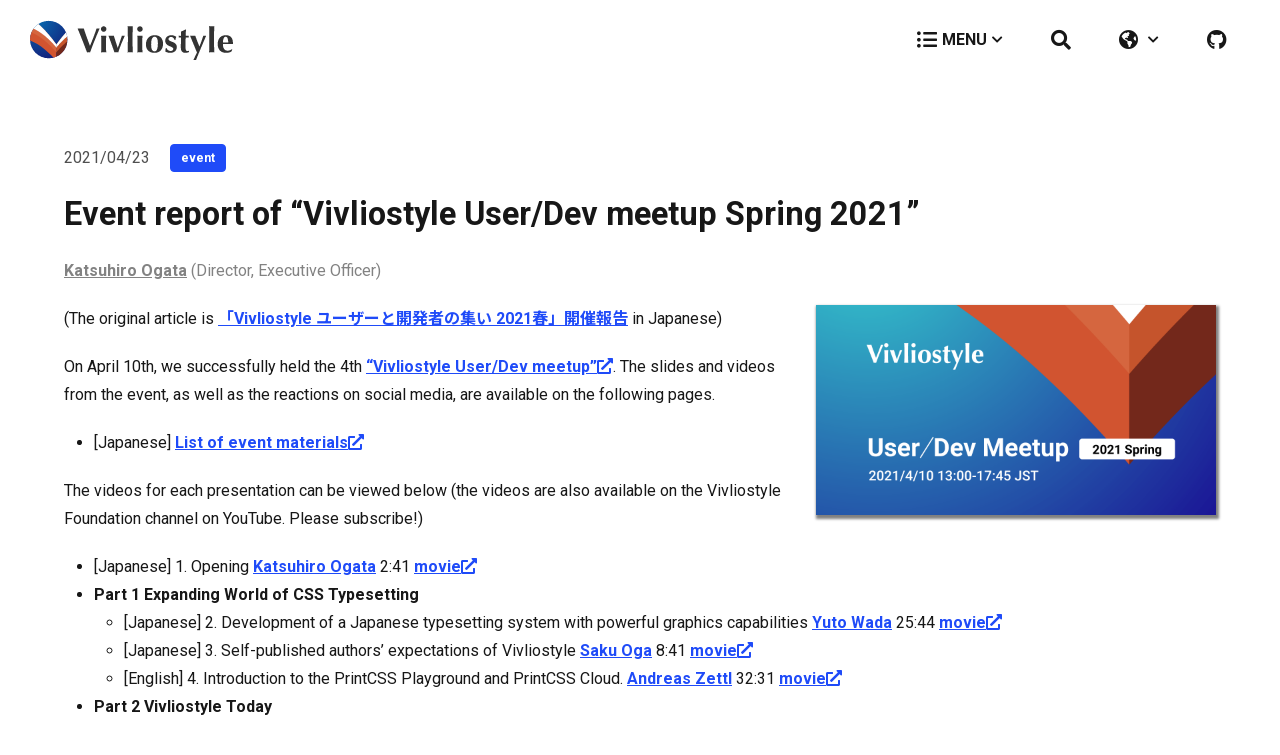

--- FILE ---
content_type: text/html; charset=utf-8
request_url: http://vivliostyle.org/blog/2021/04/23/meetup-2021-spring-report/
body_size: 13819
content:
<!DOCTYPE html>
<html lang="en">
  <head>
    <meta name="viewport" content="width=device-width, initial-scale=1">

    

    <!-- Global site tag (gtag.js) - Google Analytics -->
<script async src="https://www.googletagmanager.com/gtag/js?id=UA-63892958-3"></script>
<script>
  window.dataLayer = window.dataLayer || [];
  function gtag(){dataLayer.push(arguments);}
  gtag('js', new Date());

  gtag('config', 'UA-63892958-3');
</script>


    
    
      <!-- Begin Jekyll SEO tag v2.8.0 -->
<title>Event report of “Vivliostyle User/Dev meetup Spring 2021” | Vivliostyle</title>
<meta name="generator" content="Jekyll v3.10.0" />
<meta property="og:title" content="Event report of “Vivliostyle User/Dev meetup Spring 2021”" />
<meta property="og:locale" content="en" />
<meta name="description" content="(The original article is 「Vivliostyle ユーザーと開発者の集い 2021春」開催報告 in Japanese) On April 10th, we successfully held the 4th “Vivliostyle User/Dev meetup”. The slides and videos from the event, as well as the reactions on social media, are available on the following pages. [Japanese] List of event materials The videos for each presentation can be viewed below (the videos are also available on the Vivliostyle Foundation channel on YouTube. Please subscribe!) [Japanese] 1. Opening Katsuhiro Ogata 2:41 movie Part 1 Expanding World of CSS Typesetting [Japanese] 2. Development of a Japanese typesetting system with powerful graphics capabilities Yuto Wada 25:44 movie [Japanese] 3. Self-published authors’ expectations of Vivliostyle Saku Oga 8:41 movie [English] 4. Introduction to the PrintCSS Playground and PrintCSS Cloud. Andreas Zettl 32:31 movie Part 2 Vivliostyle Today [Japanese] 5. Vivliostyle CLI Development Status spring-raining 14:29 movie [Japanese] 6. Development status of Vivliostyle Flavored Markdown akabekobeko 14:14 movie [Japanese] 7. Using Create Book to generate a travel essay book Katsuhiro Ogata 20:46 movie [Japanese] 8. Development status of Vivliostyle Pub. takanakahiko 15:16 movie Part 3 Vivliostyle Future [Japanese] 9. Implementing CSS Paged Media in Vivliostyle Core Shinyu Murakami 26:56 movie [Japanese] 10. Hands-on with Vivliostyle Themes Yamasy 25:07 movie [Japanese] 11. Proposed updates to Vivliostyle CLI Ayumu Takai 35:14 movie [Japanese] 12. Development Discussion 33:48 movie [Japanese] 13. Closing Shinyu Murakami 5:35 movie We always invite people from outside the community to speak at our events. In the first part of this event, we heard valuable reports from Yuto Wada, Saku Oga, and Andreas Zettl. Yuto presented the new generation typesetting system “Twight”, which was adopted as the 2020 Mitou Program. Saku sharply criticized the current situation of Vivliostyle, which is difficult to master from a non-engineer. Andreas introduced his services, PrintCSS Playground and PrintCSS Cloud, which provide APIs for all the CSS typesetting engines in the world and allow you to switch between them and preview them at will. All of the presentations were wonderful and could only be heard at our events. Thank you from the bottom of our hearts. Our next event is scheduled for October, and by that time, the highly anticipated web app, Vivliostyle Pub, will have finally made its appearance. Naturally, it will be featured prominently in the next event. Please wait for it!" />
<meta property="og:description" content="(The original article is 「Vivliostyle ユーザーと開発者の集い 2021春」開催報告 in Japanese) On April 10th, we successfully held the 4th “Vivliostyle User/Dev meetup”. The slides and videos from the event, as well as the reactions on social media, are available on the following pages. [Japanese] List of event materials The videos for each presentation can be viewed below (the videos are also available on the Vivliostyle Foundation channel on YouTube. Please subscribe!) [Japanese] 1. Opening Katsuhiro Ogata 2:41 movie Part 1 Expanding World of CSS Typesetting [Japanese] 2. Development of a Japanese typesetting system with powerful graphics capabilities Yuto Wada 25:44 movie [Japanese] 3. Self-published authors’ expectations of Vivliostyle Saku Oga 8:41 movie [English] 4. Introduction to the PrintCSS Playground and PrintCSS Cloud. Andreas Zettl 32:31 movie Part 2 Vivliostyle Today [Japanese] 5. Vivliostyle CLI Development Status spring-raining 14:29 movie [Japanese] 6. Development status of Vivliostyle Flavored Markdown akabekobeko 14:14 movie [Japanese] 7. Using Create Book to generate a travel essay book Katsuhiro Ogata 20:46 movie [Japanese] 8. Development status of Vivliostyle Pub. takanakahiko 15:16 movie Part 3 Vivliostyle Future [Japanese] 9. Implementing CSS Paged Media in Vivliostyle Core Shinyu Murakami 26:56 movie [Japanese] 10. Hands-on with Vivliostyle Themes Yamasy 25:07 movie [Japanese] 11. Proposed updates to Vivliostyle CLI Ayumu Takai 35:14 movie [Japanese] 12. Development Discussion 33:48 movie [Japanese] 13. Closing Shinyu Murakami 5:35 movie We always invite people from outside the community to speak at our events. In the first part of this event, we heard valuable reports from Yuto Wada, Saku Oga, and Andreas Zettl. Yuto presented the new generation typesetting system “Twight”, which was adopted as the 2020 Mitou Program. Saku sharply criticized the current situation of Vivliostyle, which is difficult to master from a non-engineer. Andreas introduced his services, PrintCSS Playground and PrintCSS Cloud, which provide APIs for all the CSS typesetting engines in the world and allow you to switch between them and preview them at will. All of the presentations were wonderful and could only be heard at our events. Thank you from the bottom of our hearts. Our next event is scheduled for October, and by that time, the highly anticipated web app, Vivliostyle Pub, will have finally made its appearance. Naturally, it will be featured prominently in the next event. Please wait for it!" />
<link rel="canonical" href="https://vivliostyle.org/blog/2021/04/23/meetup-2021-spring-report/" />
<meta property="og:url" content="https://vivliostyle.org/blog/2021/04/23/meetup-2021-spring-report/" />
<meta property="og:site_name" content="Vivliostyle" />
<meta property="og:image" content="https://vivliostyle.org/assets/posts/2021-04-23-meetup-2021-spring-report/user-meeting-banner-2021spring.png" />
<meta property="og:type" content="article" />
<meta property="article:published_time" content="2021-04-23T00:00:00+09:00" />
<meta name="twitter:card" content="summary_large_image" />
<meta property="twitter:image" content="https://vivliostyle.org/assets/posts/2021-04-23-meetup-2021-spring-report/user-meeting-banner-2021spring.png" />
<meta property="twitter:title" content="Event report of “Vivliostyle User/Dev meetup Spring 2021”" />
<meta name="twitter:site" content="@Vivliostyle" />
<script type="application/ld+json">
{"@context":"https://schema.org","@type":"BlogPosting","dateModified":"2021-04-23T00:00:00+09:00","datePublished":"2021-04-23T00:00:00+09:00","description":"(The original article is 「Vivliostyle ユーザーと開発者の集い 2021春」開催報告 in Japanese) On April 10th, we successfully held the 4th “Vivliostyle User/Dev meetup”. The slides and videos from the event, as well as the reactions on social media, are available on the following pages. [Japanese] List of event materials The videos for each presentation can be viewed below (the videos are also available on the Vivliostyle Foundation channel on YouTube. Please subscribe!) [Japanese] 1. Opening Katsuhiro Ogata 2:41 movie Part 1 Expanding World of CSS Typesetting [Japanese] 2. Development of a Japanese typesetting system with powerful graphics capabilities Yuto Wada 25:44 movie [Japanese] 3. Self-published authors’ expectations of Vivliostyle Saku Oga 8:41 movie [English] 4. Introduction to the PrintCSS Playground and PrintCSS Cloud. Andreas Zettl 32:31 movie Part 2 Vivliostyle Today [Japanese] 5. Vivliostyle CLI Development Status spring-raining 14:29 movie [Japanese] 6. Development status of Vivliostyle Flavored Markdown akabekobeko 14:14 movie [Japanese] 7. Using Create Book to generate a travel essay book Katsuhiro Ogata 20:46 movie [Japanese] 8. Development status of Vivliostyle Pub. takanakahiko 15:16 movie Part 3 Vivliostyle Future [Japanese] 9. Implementing CSS Paged Media in Vivliostyle Core Shinyu Murakami 26:56 movie [Japanese] 10. Hands-on with Vivliostyle Themes Yamasy 25:07 movie [Japanese] 11. Proposed updates to Vivliostyle CLI Ayumu Takai 35:14 movie [Japanese] 12. Development Discussion 33:48 movie [Japanese] 13. Closing Shinyu Murakami 5:35 movie We always invite people from outside the community to speak at our events. In the first part of this event, we heard valuable reports from Yuto Wada, Saku Oga, and Andreas Zettl. Yuto presented the new generation typesetting system “Twight”, which was adopted as the 2020 Mitou Program. Saku sharply criticized the current situation of Vivliostyle, which is difficult to master from a non-engineer. Andreas introduced his services, PrintCSS Playground and PrintCSS Cloud, which provide APIs for all the CSS typesetting engines in the world and allow you to switch between them and preview them at will. All of the presentations were wonderful and could only be heard at our events. Thank you from the bottom of our hearts. Our next event is scheduled for October, and by that time, the highly anticipated web app, Vivliostyle Pub, will have finally made its appearance. Naturally, it will be featured prominently in the next event. Please wait for it!","headline":"Event report of “Vivliostyle User/Dev meetup Spring 2021”","image":"https://vivliostyle.org/assets/posts/2021-04-23-meetup-2021-spring-report/user-meeting-banner-2021spring.png","mainEntityOfPage":{"@type":"WebPage","@id":"https://vivliostyle.org/blog/2021/04/23/meetup-2021-spring-report/"},"publisher":{"@type":"Organization","logo":{"@type":"ImageObject","url":"https://vivliostyle.org/assets/vivliostyle-logo.svg"}},"url":"https://vivliostyle.org/blog/2021/04/23/meetup-2021-spring-report/"}</script>
<!-- End Jekyll SEO tag -->

    

    <link rel="manifest" href="/manifest.json">
    <meta name="theme-color" content="#1E2C9C"/>
    <link rel="alternate" type="application/atom+xml" title="Vivliostyle.org Blog" href="/blog/feed.xml"/>
    <link rel="alternate" type="application/atom+xml" title="Vivliostyle.org ブログ" href="/ja/blog/feed.xml"/>

    <link rel="stylesheet" href="/assets/2020styles.css">

    
      <link rel="icon" type="image/png" href="/assets/vivliostyle-icon.png?s=16" sizes="16x16">
<link rel="icon" type="image/png" href="/assets/vivliostyle-icon.png?s=32" sizes="32x32">
<link rel="icon" type="image/png" href="/assets/vivliostyle-icon.png?s=96" sizes="96x96">
<link rel="shortcut icon" href="/assets/vivliostyle-icon.png">

    
  </head>

  

  <body class="layout-post event-report-of-vivliostyle-user-dev-meetup-spring-2021 ">
    



<header class="global-header">
  <div class="global-header__brand">
    <a href="/">
      <img class="global-header__logo" src="/assets/vivliostyle-logo.svg" alt="Vivliostyle logo"/>
    </a>
  </div>

  <nav class="global-header__nav">
    <ol class="nav__list">
      <li class="nav__item--menu">
        <div tabindex="0" class="nav__link--menu" id="main-button">
          <i class="fas fa-list-ul item__icon"></i>
          <span class="nav__label">MENU</span>
          <i class="fas fa-chevron-down item__icon"></i>
        </div>

        <ol class="nav__dropdown--menu" id="main-menu">
          
            

            

            <li class="nav__item">
              <a class="nav__link" href="/getting-started/">Getting Started</a>
            </li>
          
            

            

            <li class="nav__item">
              <a class="nav__link" href="/samples/">Samples</a>
            </li>
          
            

            

            <li class="nav__item">
              <a class="nav__link" href="/download/">Download</a>
            </li>
          
            

            

            <li class="nav__item">
              <a class="nav__link" href="https://docs.vivliostyle.org/en/">Documents</a>
            </li>
          
            

            

            <li class="nav__item">
              <a class="nav__link" href="/faq/">FAQ</a>
            </li>
          
            

            

            <li class="nav__item">
              <a class="nav__link" href="/blog/">Blog</a>
            </li>
          
        </ol>
      </li>

      <!-- 検索 -->
      <li class="nav__item--search">
        <div tabindex="0" class="nav__link" id="search-button" title="Search">
          <i class="fas fa-search item__icon"></i>
        </div>
        <div class="global-header__searchresult" id="result-area">
  <header class="searchresult__header">
    <!-- 検索フォーム -->
    <form action="">
      <div class="global-header__searchfield">
        <div class="global-header__searchicon">
          <i class="fas fa-magnify"></i>
        </div>
        <input class="global-header__input" id="search-form" type="text" name="search" placeholder="Search" autocomplete="off" />
      </div>
    </form>

    <!-- ×ボタン -->
    <button id="close-icon" class="searchresult__closeicon" title="Close">
      <i class="fas fa-times"></i>
    </button>
  </header>

  <!-- 検索結果 -->
  <div class="container">
    <ul class="list--medium--column" id="result-list"></ul>
  </div>
</div>

<script type="text/javascript" src="/assets/scripts/fetch.js"></script>
<script type="text/javascript">
  const endpoint = '/assets/search.json';

  const pages = [];

  fetch(endpoint)
    .then(blob => blob.json())
    .then(data => pages.push(...data))

  function findResults(termToMatch, pages) {
    return pages.filter(item => {
      const regex = new RegExp(termToMatch, 'gi');
      return item.title.match(regex) || item.content.match(regex);
    });
  }

  function displayResults(word) {
    const resultsArray = findResults(word, pages);
    const html = resultsArray.map(item => {
      return `
                <li class="frame--small">
                  <a href="${item.url}" class="frame__link">
                    <h3>${item.title}</h3>
                    <div class="frame__contents">
                      <p>${item.excerpt.slice(0,140)}</p>
                    </div>
                  </a>
                </li>`;
    }).join('');

    if(word == '') {
      resultsList.innerHTML = "";
    } else if (resultsArray.length == 0) {
      resultsList.innerHTML = `<p>Sorry, nothing was found</p>`;
    } else {
      resultsList.innerHTML = html;
    }
  }

  function openResultArea(button, menu) {
    button.tabIndex = "-1";
    menu.classList.add('open');
  }

  function closeResultArea(button, menu) {
    button.tabIndex = "0";
    menu.classList.remove('open');
    field.value = "";
    field.blur();
    resultsList.innerHTML = "";
  }


  const searchButton = document.querySelector('#search-button');
  const field = document.querySelector('#search-form');
  const resultsList = document.querySelector('#result-list');
  const closeIcon = document.querySelector('#close-icon');
  const resultArea = document.querySelector('#result-area');

  searchButton.addEventListener('focus', function(event) {
    openResultArea(searchButton, resultArea);
    field.focus();
  });

  searchButton.addEventListener('mouseenter', function(event) {
    openResultArea(searchButton, resultArea);
    field.focus();
  });

  searchButton.addEventListener('mouseleave', function(event) {
    if(field.value == "") {
      closeResultArea(searchButton, resultArea);
    }
  });

  resultArea.addEventListener("focusout", function(event) {
    if(!resultArea.contains(event.relatedTarget) && field.value == "") {
      closeResultArea(searchButton, resultArea);
    }
  });

  resultArea.addEventListener("mouseover", function(event) {
    openResultArea(searchButton, resultArea);
  });

  resultArea.addEventListener("mouseleave", function(event) {
    if(field.value == "") {
      closeResultArea(searchButton, resultArea);
    }
  });

  // 検索ボックスで入力すると検索結果を出す
  field.addEventListener('keyup', function(event) {
    displayResults(field.value);
    const itemList = resultsList.querySelectorAll("a");
    itemList.forEach(function(item, i) {
      item.addEventListener("keydown", function(event) {
        // 上矢印
        if(event.keyCode == 38 && i != 0) {
          event.preventDefault();
          itemList[i-1].focus();
        }

        // 下矢印
        if(event.keyCode == 40 && i != itemList.length-1) {
          event.preventDefault();
          itemList[i+1].focus();
        }
      });
    });
  });

  // 検索ボックスでEnterを押しても遷移しない
  field.addEventListener('keypress', function(event) {
    if(event.keyCode == 13) {
      event.preventDefault();
    }
  });

  // ×ボタンで検索ウィンドウを閉じる
  closeIcon.addEventListener('click', function(event) {
    closeResultArea(searchButton, resultArea);
  });

  // ×ボタンで検索ウィンドウを閉じる
  closeIcon.addEventListener('keydown', function(event) {
    if(event.keyCode == 13) {
      closeResultArea(searchButton, resultArea);
    }
  });

  // Escで検索ウィンドウを閉じる
  window.addEventListener('keydown', function(event) {
    if(event.keyCode == 27) {
      closeResultArea(searchButton, resultArea);
    }
  });
</script>
<noscript>Please enable JavaScript to use the search form.</noscript>

      </li>

      <!-- 言語切り替え -->
      <li class="nav__item">
        <div tabindex="0" class="nav__link" id="lang-button" title="Language">
          <i class="fas fa-globe-americas item__icon"></i>
          <i class="fas fa-chevron-down item__icon"></i>
        </div>

        <ul class="nav__dropdown" id="lang-menu">
          
            

            

            <li class="nav__item">
              <a class="nav__link" href="/blog/2021/04/23/meetup-2021-spring-report/">
                <i class="fas check item__icon"></i>
                <span class="nav__label">English</span>
              </a>
            </li>
          
            

            

            <li class="nav__item">
              <a class="nav__link" href="/ja/blog/2021/04/23/meetup-2021-spring-report/">
                <i class="fas blank item__icon"></i>
                <span class="nav__label">日本語</span>
              </a>
            </li>
          
        </ul>
      </li>

      <!-- GitHubへのリンク -->
      <li class="nav__item">
        <a class="nav__link" href="https://github.com/vivliostyle" title="GitHub">
          <i class="fab fa-github item__icon"></i>
        </a>
      </li>
    </ol>
  </nav>
</header>

<script>
  addKeyboardOperations({ menuButtonId: "lang-button", menuId: "lang-menu" });
  addKeyboardOperations({ menuButtonId: "main-button", menuId: "main-menu" });

  function addKeyboardOperations({ menuButtonId, menuId }) {
    function openMenu() {
      menuButton.tabIndex = "-1";
      menu.classList.add("open");
    }

    function closeMenu() {
      menuButton.tabIndex = "0";
      menu.classList.remove("open");
    }

    function isInMenu(relatedTarget) {
      return menu.contains(relatedTarget) || relatedTarget == menuButton;
    }

    const menuButton = document.getElementById(menuButtonId);
    const menu = document.getElementById(menuId);
    const menuList = menu.querySelectorAll("a");

    menuButton.addEventListener("focus", function(event) {
      if(!event.relatedTarget) return;

      const elementList = Array.from(document.querySelectorAll(`${event.relatedTarget.tagName},${event.target.tagName}`));
      const targetIndex = elementList.indexOf(event.target);
      const relatedTargetIndex = elementList.indexOf(event.relatedTarget);
      let nextLink;

      // 左から来た場合はリストの一番上、右から来た場合はリストの一番下にフォーカス
      if(targetIndex > relatedTargetIndex) {
        nextLink = menuList[0];
      } else {
        nextLink = menuList[menuList.length-1];
      }

      openMenu();
      nextLink.focus();
    });

    menuButton.addEventListener("mouseenter", function(event) {
      openMenu();
    });

    menuButton.addEventListener("mouseleave", function(event) {
      if(isInMenu(event.relatedTarget)) return;
      closeMenu();
    });

    menu.addEventListener("focusout", function(event) {
      if(isInMenu(event.relatedTarget)) return;
      closeMenu();
    });

    menu.addEventListener("mouseover", function(event) {
      openMenu();
    });

    menu.addEventListener("mouseleave", function(event) {
      if(isInMenu(event.relatedTarget)) return;
      closeMenu();
    });

    menuList.forEach(function(item, i) {
      item.addEventListener("mousedown", function(event) {
        event.target.click();
      });

      item.addEventListener("keydown", function(event) {
        // 上矢印
        if(event.keyCode == 38 && i != 0) {
          event.preventDefault();
          menuList[i-1].focus();
        }

        // 下矢印
        if(event.keyCode == 40 && i != menuList.length-1) {
          event.preventDefault();
          menuList[i+1].focus();
        }
      });
    });

    window.addEventListener("keydown", function(event) {
      if(event.keyCode == 27) {
        closeMenu();
      }
    });
  }
</script>





<main class="main">
  <article class="post">
    <section class="section">
      <div class="container">
        <header class="post__header">
  <time class="post__date">2021/04/23</time>

  <ul class="list--small">
    
      <li>
        <a href="/blog/tag/event" class="button--primary--small">
          event
        </a>
      </li>
    
  </ul>
</header>


        <h1 class="post__title">Event report of “Vivliostyle User/Dev meetup Spring 2021”</h1>

        



  <ul class="post__authors">
    
      

      <li class="author__item">
        
          <a href="/cdn-cgi/l/email-protection#9ef1f9e9ffeaffdee8f7e8f2f7f1edeae7f2fbb0f1ecf9" class="author__link">Katsuhiro Ogata</a>
        

        (Director, Executive Officer)
      </li>
    
  </ul>



        <div style="float: right; margin: 0 0 1em 1em;"><img src="/assets/posts/2021-04-23-meetup-2021-spring-report/user-meeting-banner-2021spring.png" alt="Event report of “Vivliostyle User/Dev meetup Spring 2021”" style="width: 400px; box-shadow: 1px 2px 2.5px 1.5px grey;" /></div>

<p>(The original article is <a href="https://vivliostyle.org/ja/blog/2021/04/23/meetup-2021-spring-report/">「Vivliostyle ユーザーと開発者の集い 2021春」開催報告</a> in Japanese)</p>

<p>On April 10th, we successfully held the 4th <a href="https://vivliostyle.connpass.com/event/208401/">“Vivliostyle User/Dev meetup”<i class="fas fa-external-link-alt"></i></a>. The slides and videos from the event, as well as the reactions on social media, are available on the following pages.</p>

<ul>
  <li>[Japanese] <a href="https://vivliostyle.connpass.com/event/208401/presentation/">List of event materials<i class="fas fa-external-link-alt"></i></a></li>
</ul>

<p>The videos for each presentation can be viewed below (the videos are also available on the Vivliostyle Foundation channel on YouTube. Please subscribe!)</p>

<ul>
  <li>[Japanese] 1. Opening <a href="https://twitter.com/ogwata">Katsuhiro Ogata</a> 2:41 <a href="https://youtu.be/7kOmS26TImo">movie<i class="fas fa-external-link-alt"></i></a></li>
  <li><strong>Part 1 Expanding World of CSS Typesetting</strong>
    <ul>
      <li>[Japanese] 2. Development of a Japanese typesetting system with powerful graphics capabilities <a href="https://twitter.com/kyoto_ysfh">Yuto Wada</a> 25:44 <a href="https://youtu.be/0fMba3srkXk">movie<i class="fas fa-external-link-alt"></i></a></li>
      <li>[Japanese] 3. Self-published authors’ expectations of Vivliostyle <a href="https://twitter.com/ogs_52843">Saku Oga</a> 8:41 <a href="https://youtu.be/wx0wgsYVPgE">movie<i class="fas fa-external-link-alt"></i></a></li>
      <li>[English] 4. Introduction to the PrintCSS Playground and PrintCSS Cloud. <a href="https://twitter.com/andreas_zettl">Andreas Zettl</a> 32:31 <a href="https://youtu.be/jPH0hwxn_WQ">movie<i class="fas fa-external-link-alt"></i></a></li>
    </ul>
  </li>
  <li><strong>Part 2 Vivliostyle Today</strong>
    <ul>
      <li>[Japanese] 5. Vivliostyle CLI Development Status <a href="https://twitter.com/spring_raining">spring-raining</a> 14:29 <a href="https://youtu.be/0-59ACZPapg">movie<i class="fas fa-external-link-alt"></i></a></li>
      <li>[Japanese] 6. Development status of Vivliostyle Flavored Markdown <a href="https://twitter.com/akabekobeko">akabekobeko</a> 14:14 <a href="https://youtu.be/Y73ilw1AnqU">movie<i class="fas fa-external-link-alt"></i></a></li>
      <li>[Japanese] 7. Using Create Book to generate a travel essay book <a href="https://twitter.com/ogwata">Katsuhiro Ogata</a> 20:46 <a href="https://youtu.be/23IjGnwg-Vc">movie<i class="fas fa-external-link-alt"></i></a></li>
      <li>[Japanese] 8. Development status of Vivliostyle Pub. <a href="https://twitter.com/takanakahiko">takanakahiko</a> 15:16 <a href="https://youtu.be/f3mcmEgzKH4">movie<i class="fas fa-external-link-alt"></i></a></li>
    </ul>
  </li>
  <li><strong>Part 3 Vivliostyle Future</strong>
    <ul>
      <li>[Japanese] 9. Implementing CSS Paged Media in Vivliostyle Core <a href="https://twitter.com/MurakamiShinyu">Shinyu Murakami</a> 26:56 <a href="https://youtu.be/_y3YBHNN2Oc">movie<i class="fas fa-external-link-alt"></i></a></li>
      <li>[Japanese] 10. Hands-on with Vivliostyle Themes <a href="https://twitter.com/yamasy1549">Yamasy</a> 25:07 <a href="https://youtu.be/auqefAA0Bx0">movie<i class="fas fa-external-link-alt"></i></a></li>
      <li>[Japanese] 11. Proposed updates to Vivliostyle CLI <a href="https://twitter.com/AyumuTakai">Ayumu Takai</a> 35:14 <a href="https://youtu.be/bAOqQ5TH1-A">movie<i class="fas fa-external-link-alt"></i></a></li>
      <li>[Japanese] 12. Development Discussion 33:48 <a href="https://youtu.be/2_2ABGuHuzQ">movie<i class="fas fa-external-link-alt"></i></a></li>
    </ul>
  </li>
  <li>[Japanese] 13. Closing <a href="https://twitter.com/MurakamiShinyu">Shinyu Murakami</a> 5:35 <a href="https://youtu.be/zVOvHUaF4Qk">movie<i class="fas fa-external-link-alt"></i></a></li>
</ul>

<p>We always invite people from outside the community to speak at our events. In the first part of this event, we heard valuable reports from Yuto Wada, Saku Oga, and Andreas Zettl. Yuto presented the new generation typesetting system “Twight”, which was adopted as <a href="https://www.ipa.go.jp/jinzai/mitou/2020/gaiyou_sd-2.html">the 2020 Mitou Program</a>. Saku sharply criticized the current situation of Vivliostyle, which is difficult to master from  a non-engineer. Andreas introduced his services, <a href="https://printcss.live/">PrintCSS Playground<i class="fas fa-external-link-alt"></i></a> and <a href="https://printcss.cloud/">PrintCSS Cloud<i class="fas fa-external-link-alt"></i></a>, which provide APIs for all the CSS typesetting engines in the world and allow you to switch between them and preview them at will. All of the presentations were wonderful and could only be heard at our events. Thank you from the bottom of our hearts.</p>

<p>Our next event is scheduled for October, and by that time, the highly anticipated web app, Vivliostyle Pub, will have finally made its appearance. Naturally, it will be featured prominently in the next event. Please wait for it!</p>

      </div>
    </section>
  </article>

  <section class="section">
    <div class="container">
      <ul class="list--medium">
  
  
  

  <li>
  <a
    href="https://twitter.com/intent/tweet/?url=https://vivliostyle.org/blog/2021/04/23/meetup-2021-spring-report/&text=Event%20report%20of%20%E2%80%9CVivliostyle%20User/Dev%20meetup%20Spring%202021%E2%80%9D"
    class="button--twitter--large">
    <i class="fab fa-twitter button__icon"></i>Twitter
  </a>
</li>

  <li>
  <a
    href="https://www.facebook.com/sharer/sharer.php?u=https://vivliostyle.org/blog/2021/04/23/meetup-2021-spring-report/"
    class="button--facebook--large">
    <i class="fab fa-facebook button__icon"></i>Facebook
  </a>
</li>

</ul>

    </div>
  </section>

  <section class="section--center">
    <div class="container">
      <!-- previous_post -->


  
  
  

  
  
  
    
    

<!-- next_post -->


  
  
  

  
  
  
    
    

<ol class="list--large">
  
    <li>
      <a href="/blog/2021/04/21/vivliostyle-improved-css-paged-media-support/">
        <i class="fas fa-arrow-circle-left"></i>
        Updates on Vivliostyle—Improved CLI and CSS Paged Media support
      </a>
    </li>
  

  
    <li>
      <a href="/blog/2021/06/16/Presentation-at-JEPA-Seminar/">
        Presentation about Vivliostyle at JEPA seminar
        <i class="fas fa-arrow-circle-right"></i>
      </a>
    </li>
  
</ol>

    </div>
  </section>
</main>





<footer class="global-footer">
  <nav class="global-footer__nav">
    <ol class="nav__list">
      
        <li class="nav__item">
          <p class="links__groupname">
            Getting Started
          </p>

          <ol class="links__list">
            
              <li class="links__item">
                <a class="links__link" href="/getting-started/#vivliostyle-viewer">Vivliostyle Viewer</a>
              </li>
            
              <li class="links__item">
                <a class="links__link" href="/getting-started/#vivliostyle-cli">Vivliostyle CLI</a>
              </li>
            
              <li class="links__item">
                <a class="links__link" href="/getting-started/#vivliostyle-pub">Vivliostyle Pub</a>
              </li>
            
              <li class="links__item">
                <a class="links__link" href="/samples/">Samples</a>
              </li>
            
              <li class="links__item">
                <a class="links__link" href="/download/">Download</a>
              </li>
            
          </ol>
        </li>
      
        <li class="nav__item">
          <p class="links__groupname">
            Documents
          </p>

          <ol class="links__list">
            
              <li class="links__item">
                <a class="links__link" href="https://docs.vivliostyle.org/en/">User Guide</a>
              </li>
            
              <li class="links__item">
                <a class="links__link" href="https://docs.vivliostyle.org/en/reference/">Contribution Guide</a>
              </li>
            
          </ol>
        </li>
      
        <li class="nav__item">
          <p class="links__groupname">
            Community
          </p>

          <ol class="links__list">
            
              <li class="links__item">
                <a class="links__link" href="/community/">Community</a>
              </li>
            
              <li class="links__item">
                <a class="links__link" href="/about-us/">About Us</a>
              </li>
            
              <li class="links__item">
                <a class="links__link" href="/sponsors">Sponsors</a>
              </li>
            
              <li class="links__item">
                <a class="links__link" href="/history/">History</a>
              </li>
            
          </ol>
        </li>
      
        <li class="nav__item">
          <p class="links__groupname">
            Others
          </p>

          <ol class="links__list">
            
              <li class="links__item">
                <a class="links__link" href="/blog/">Blog</a>
              </li>
            
              <li class="links__item">
                <a class="links__link" href="/faq/">FAQ</a>
              </li>
            
              <li class="links__item">
                <a class="links__link" href="/logo/">Logo</a>
              </li>
            
              <li class="links__item">
                <a class="links__link" href="/make-books-with-vivliostyle/">Make Books with Vivliostyle</a>
              </li>
            
          </ol>
        </li>
      
    </ol>
  </nav>

  <div class="global-footer__info">
    <ul class="global-footer__sns">
      <li>
  <a
    href="https://twitter.com/Vivliostyle"
    class="button--twitter--medium">
    <i class="fab fa-twitter button__icon"></i>Vivliostyle
  </a>
</li>

      <li>
  <a
    href="https://www.facebook.com/Vivliostyle"
    class="button--facebook--medium">
    <i class="fab fa-facebook button__icon"></i>Vivliostyle
  </a>
</li>

    </ul>

    <div class="global-footer__brand">
      <a href="/">
        <svg class="global-footer__logo" width="242" height="47" viewBox="0 0 242 47" fill="none" xmlns="http://www.w3.org/2000/svg">
  <g clip-path="url(#clip0)">
    <path class="logo__text" d="M70.457 30.497C71.8783 27.0257 73.2587 23.5407 74.598 20.042C75.9373 16.516 77.14 13.1403 78.206 9.915C78.8893 10.0517 79.4907 10.12 80.01 10.12C80.5293 10.12 81.1307 10.0517 81.814 9.915C81.1307 11.5277 80.3107 13.4683 79.354 15.737C78.3973 18.0057 77.3997 20.411 76.361 22.953C75.3223 25.495 74.2973 28.078 73.286 30.702C72.2747 33.326 71.3727 35.786 70.58 38.082C70.0333 38.0273 69.432 38 68.776 38C68.12 38 67.5187 38.0273 66.972 38.082C66.562 36.9887 66.0563 35.663 65.455 34.105C64.881 32.547 64.2523 30.8933 63.569 29.144C62.913 27.3947 62.216 25.6043 61.478 23.773C60.74 21.9417 60.0293 20.1787 59.346 18.484C58.6627 16.762 58.0203 15.163 57.419 13.687C56.8177 12.211 56.2983 10.9537 55.861 9.915C56.4897 9.96967 57.1047 10.0243 57.706 10.079C58.3347 10.1063 58.9497 10.12 59.551 10.12C60.1523 10.12 60.7537 10.1063 61.355 10.079C61.9563 10.0243 62.5577 9.96967 63.159 9.915C63.6237 11.4457 64.143 13.0583 64.717 14.753C65.3183 16.4477 65.9333 18.1833 66.562 19.96C67.1907 21.7093 67.833 23.4723 68.489 25.249C69.1723 27.0257 69.8283 28.775 70.457 30.497ZM83.2852 10.612C83.2852 9.71 83.5995 8.94467 84.2282 8.316C84.8569 7.68733 85.6222 7.373 86.5242 7.373C87.4262 7.373 88.1915 7.68733 88.8202 8.316C89.4489 8.94467 89.7632 9.71 89.7632 10.612C89.7632 11.514 89.4489 12.2793 88.8202 12.908C88.1915 13.5367 87.4262 13.851 86.5242 13.851C85.6222 13.851 84.8569 13.5367 84.2282 12.908C83.5995 12.2793 83.2852 11.514 83.2852 10.612ZM83.7772 27.463C83.7772 25.7957 83.7499 24.2377 83.6952 22.789C83.6679 21.313 83.5859 19.837 83.4492 18.361C83.8319 18.4157 84.2829 18.4703 84.8022 18.525C85.3215 18.5523 85.8955 18.566 86.5242 18.566C87.8089 18.566 88.8339 18.4977 89.5992 18.361C89.4625 19.837 89.3669 21.313 89.3122 22.789C89.2849 24.2377 89.2712 25.7957 89.2712 27.463V29.103C89.2712 30.7703 89.2849 32.342 89.3122 33.818C89.3669 35.294 89.4625 36.7153 89.5992 38.082C89.2439 38.0273 88.7929 38 88.2462 38C87.7269 38 87.1529 38 86.5242 38C85.8955 38 85.3215 38 84.8022 38C84.2829 38 83.8319 38.0273 83.4492 38.082C83.5859 36.7153 83.6679 35.294 83.6952 33.818C83.7499 32.342 83.7772 30.7703 83.7772 29.103V27.463ZM103.078 32.711C103.952 30.3057 104.786 27.914 105.579 25.536C106.399 23.158 107.205 20.7663 107.998 18.361C108.298 18.4157 108.585 18.4703 108.859 18.525C109.132 18.5523 109.405 18.566 109.679 18.566C109.952 18.566 110.225 18.5523 110.499 18.525C110.772 18.4703 111.073 18.4157 111.401 18.361C110.963 19.427 110.43 20.6707 109.802 22.092C109.173 23.486 108.503 25.0303 107.793 26.725C107.109 28.3923 106.399 30.1963 105.661 32.137C104.95 34.0503 104.28 36.032 103.652 38.082C103.269 38.0273 102.9 38 102.545 38C102.189 38 101.82 38 101.438 38C101.055 38 100.686 38 100.331 38C99.9753 38 99.6063 38.0273 99.2236 38.082C98.677 36.524 98.062 34.802 97.3786 32.916C96.7226 31.03 96.0666 29.185 95.4106 27.381C94.7546 25.5497 94.1396 23.8413 93.5656 22.256C92.9916 20.6707 92.5133 19.3723 92.1306 18.361C92.7046 18.4157 93.2513 18.4703 93.7706 18.525C94.3173 18.5523 94.8503 18.566 95.3696 18.566C95.889 18.566 96.3946 18.5523 96.8866 18.525C97.406 18.4703 97.9253 18.4157 98.4446 18.361C99.1826 20.7663 99.9206 23.158 100.659 25.536C101.424 27.914 102.203 30.3057 102.996 32.711H103.078ZM114.968 21.354C114.968 18.6753 114.94 16.2153 114.886 13.974C114.831 11.7327 114.749 9.464 114.64 7.168C114.995 7.22266 115.446 7.27733 115.993 7.332C116.539 7.35933 117.113 7.373 117.715 7.373C118.316 7.373 118.89 7.35933 119.437 7.332C119.983 7.27733 120.434 7.22266 120.79 7.168C120.68 9.464 120.598 11.7327 120.544 13.974C120.489 16.2153 120.462 18.6753 120.462 21.354V24.019C120.462 26.6977 120.489 29.1577 120.544 31.399C120.598 33.6403 120.68 35.868 120.79 38.082C120.434 38.0273 119.983 38 119.437 38C118.89 38 118.316 38 117.715 38C117.113 38 116.539 38 115.993 38C115.446 38 114.995 38.0273 114.64 38.082C114.749 35.868 114.831 33.6403 114.886 31.399C114.94 29.1577 114.968 26.6977 114.968 24.019V21.354ZM125.887 10.612C125.887 9.71 126.201 8.94467 126.83 8.316C127.458 7.68733 128.224 7.373 129.126 7.373C130.028 7.373 130.793 7.68733 131.422 8.316C132.05 8.94467 132.365 9.71 132.365 10.612C132.365 11.514 132.05 12.2793 131.422 12.908C130.793 13.5367 130.028 13.851 129.126 13.851C128.224 13.851 127.458 13.5367 126.83 12.908C126.201 12.2793 125.887 11.514 125.887 10.612ZM126.379 27.463C126.379 25.7957 126.351 24.2377 126.297 22.789C126.269 21.313 126.187 19.837 126.051 18.361C126.433 18.4157 126.884 18.4703 127.404 18.525C127.923 18.5523 128.497 18.566 129.126 18.566C130.41 18.566 131.435 18.4977 132.201 18.361C132.064 19.837 131.968 21.313 131.914 22.789C131.886 24.2377 131.873 25.7957 131.873 27.463V29.103C131.873 30.7703 131.886 32.342 131.914 33.818C131.968 35.294 132.064 36.7153 132.201 38.082C131.845 38.0273 131.394 38 130.848 38C130.328 38 129.754 38 129.126 38C128.497 38 127.923 38 127.404 38C126.884 38 126.433 38.0273 126.051 38.082C126.187 36.7153 126.269 35.294 126.297 33.818C126.351 32.342 126.379 30.7703 126.379 29.103V27.463ZM150.213 27.258C150.213 24.8527 149.912 22.994 149.311 21.682C148.71 20.3427 147.712 19.673 146.318 19.673C145.061 19.673 144.063 20.411 143.325 21.887C142.614 23.363 142.259 25.6727 142.259 28.816C142.259 29.964 142.327 31.03 142.464 32.014C142.601 32.998 142.819 33.859 143.12 34.597C143.448 35.3077 143.858 35.868 144.35 36.278C144.869 36.688 145.512 36.893 146.277 36.893C148.901 36.893 150.213 33.6813 150.213 27.258ZM136.191 28.775C136.191 26.9437 136.464 25.3447 137.011 23.978C137.585 22.6113 138.337 21.477 139.266 20.575C140.195 19.6457 141.261 18.9623 142.464 18.525C143.694 18.0603 144.951 17.828 146.236 17.828C149.434 17.828 151.908 18.73 153.657 20.534C155.406 22.338 156.281 24.7843 156.281 27.873C156.281 29.5403 156.035 31.0437 155.543 32.383C155.051 33.7223 154.354 34.8703 153.452 35.827C152.577 36.7563 151.525 37.4533 150.295 37.918C149.065 38.3827 147.712 38.615 146.236 38.615C145.006 38.615 143.79 38.451 142.587 38.123C141.412 37.795 140.346 37.2483 139.389 36.483C138.432 35.6903 137.653 34.6653 137.052 33.408C136.478 32.1507 136.191 30.6063 136.191 28.775ZM160.449 33.039C160.613 33.4763 160.818 33.9 161.064 34.31C161.337 34.6927 161.665 35.048 162.048 35.376C162.431 35.6767 162.882 35.9227 163.401 36.114C163.948 36.3053 164.576 36.401 165.287 36.401C166.244 36.401 166.982 36.155 167.501 35.663C168.02 35.171 168.28 34.638 168.28 34.064C168.28 33.4353 168.048 32.9297 167.583 32.547C167.118 32.1643 166.531 31.8227 165.82 31.522C165.137 31.194 164.385 30.866 163.565 30.538C162.745 30.21 161.98 29.8 161.269 29.308C160.586 28.7887 160.012 28.1463 159.547 27.381C159.082 26.6157 158.85 25.6317 158.85 24.429C158.85 23.281 159.055 22.297 159.465 21.477C159.902 20.6297 160.463 19.9463 161.146 19.427C161.829 18.8803 162.595 18.484 163.442 18.238C164.317 17.9647 165.178 17.828 166.025 17.828C167.173 17.828 168.184 17.992 169.059 18.32C169.961 18.648 170.877 19.1263 171.806 19.755C171.56 20.3017 171.355 20.8893 171.191 21.518C171.027 22.1467 170.904 22.7617 170.822 23.363H169.674C169.592 23.035 169.455 22.6797 169.264 22.297C169.073 21.887 168.813 21.5043 168.485 21.149C168.157 20.7937 167.761 20.5067 167.296 20.288C166.831 20.042 166.271 19.919 165.615 19.919C164.795 19.919 164.098 20.1377 163.524 20.575C162.977 21.0123 162.704 21.5863 162.704 22.297C162.704 22.953 162.936 23.486 163.401 23.896C163.893 24.2787 164.494 24.6203 165.205 24.921C165.916 25.2217 166.695 25.5223 167.542 25.823C168.389 26.1237 169.168 26.52 169.879 27.012C170.59 27.4767 171.177 28.0917 171.642 28.857C172.134 29.6223 172.38 30.6063 172.38 31.809C172.38 33.0117 172.161 34.0503 171.724 34.925C171.287 35.7723 170.699 36.483 169.961 37.057C169.223 37.6037 168.376 38 167.419 38.246C166.49 38.492 165.506 38.615 164.467 38.615C163.237 38.615 162.13 38.4373 161.146 38.082C160.162 37.7267 159.383 37.3577 158.809 36.975C159.137 35.663 159.342 34.351 159.424 33.039H160.449ZM186.512 18.566C186.43 18.976 186.389 19.345 186.389 19.673C186.389 20.0283 186.43 20.37 186.512 20.698L182.904 20.616C182.849 21.2447 182.794 21.969 182.74 22.789C182.712 23.609 182.685 24.4427 182.658 25.29C182.658 26.1373 182.644 26.9573 182.617 27.75C182.617 28.5427 182.617 29.2123 182.617 29.759C182.617 31.1803 182.644 32.3283 182.699 33.203C182.781 34.0777 182.904 34.7473 183.068 35.212C183.232 35.6767 183.464 35.991 183.765 36.155C184.065 36.319 184.448 36.401 184.913 36.401C185.432 36.401 185.815 36.3737 186.061 36.319C186.307 36.237 186.553 36.1277 186.799 35.991V37.672C186.252 37.918 185.569 38.1367 184.749 38.328C183.929 38.5193 183.122 38.615 182.33 38.615C178.858 38.615 177.123 36.5377 177.123 32.383C177.123 31.5903 177.136 30.702 177.164 29.718C177.191 28.7067 177.218 27.6817 177.246 26.643C177.3 25.577 177.341 24.5383 177.369 23.527C177.396 22.4883 177.41 21.5317 177.41 20.657L174.54 20.698C174.622 20.37 174.663 20.0283 174.663 19.673C174.663 19.345 174.622 18.976 174.54 18.566L177.41 18.689C177.41 17.8417 177.396 17.049 177.369 16.311C177.341 15.573 177.3 14.6847 177.246 13.646C178.202 13.2633 179.145 12.867 180.075 12.457C181.004 12.0197 181.933 11.5687 182.863 11.104L183.273 11.391C183.218 11.8283 183.163 12.3477 183.109 12.949C183.081 13.523 183.04 14.138 182.986 14.794C182.958 15.4227 182.931 16.0787 182.904 16.762C182.904 17.418 182.904 18.0467 182.904 18.648L186.512 18.566ZM198.976 31.235C199.468 29.9777 199.919 28.816 200.329 27.75C200.739 26.6567 201.122 25.6043 201.477 24.593C201.86 23.5817 202.215 22.5703 202.543 21.559C202.898 20.5477 203.254 19.4817 203.609 18.361C203.91 18.4157 204.183 18.4703 204.429 18.525C204.702 18.5523 204.976 18.566 205.249 18.566C205.522 18.566 205.796 18.5523 206.069 18.525C206.342 18.4703 206.643 18.4157 206.971 18.361C206.834 18.7163 206.506 19.4817 205.987 20.657C205.495 21.805 204.88 23.24 204.142 24.962C203.431 26.6567 202.639 28.5427 201.764 30.62C200.889 32.6973 200.001 34.802 199.099 36.934C198.224 39.0387 197.363 41.1297 196.516 43.207C195.696 45.2843 194.972 47.1703 194.343 48.865C194.042 48.8103 193.755 48.7557 193.482 48.701C193.209 48.6737 192.922 48.66 192.621 48.66C192.32 48.66 192.033 48.6737 191.76 48.701C191.487 48.7557 191.2 48.8103 190.899 48.865C191.801 47.061 192.689 45.2707 193.564 43.494C194.439 41.7447 195.286 39.968 196.106 38.164C195.45 36.606 194.712 34.843 193.892 32.875C193.099 30.907 192.307 28.98 191.514 27.094C190.749 25.208 190.038 23.486 189.382 21.928C188.753 20.37 188.275 19.181 187.947 18.361C188.466 18.4157 188.972 18.4703 189.464 18.525C189.983 18.5523 190.503 18.566 191.022 18.566C191.541 18.566 192.047 18.5523 192.539 18.525C193.031 18.4703 193.537 18.4157 194.056 18.361C194.849 20.5203 195.641 22.666 196.434 24.798C197.254 26.93 198.101 29.0757 198.976 31.235ZM210.661 21.354C210.661 18.6753 210.634 16.2153 210.579 13.974C210.524 11.7327 210.442 9.464 210.333 7.168C210.688 7.22266 211.139 7.27733 211.686 7.332C212.233 7.35933 212.807 7.373 213.408 7.373C214.009 7.373 214.583 7.35933 215.13 7.332C215.677 7.27733 216.128 7.22266 216.483 7.168C216.374 9.464 216.292 11.7327 216.237 13.974C216.182 16.2153 216.155 18.6753 216.155 21.354V24.019C216.155 26.6977 216.182 29.1577 216.237 31.399C216.292 33.6403 216.374 35.868 216.483 38.082C216.128 38.0273 215.677 38 215.13 38C214.583 38 214.009 38 213.408 38C212.807 38 212.233 38 211.686 38C211.139 38 210.688 38.0273 210.333 38.082C210.442 35.868 210.524 33.6403 210.579 31.399C210.634 29.1577 210.661 26.6977 210.661 24.019V21.354ZM226.541 28.283C226.541 29.3763 226.65 30.4013 226.869 31.358C227.088 32.3147 227.416 33.1483 227.853 33.859C228.318 34.5423 228.892 35.089 229.575 35.499C230.286 35.8817 231.106 36.073 232.035 36.073C233.921 36.073 235.602 35.458 237.078 34.228L237.57 34.597L236.668 36.893C235.985 37.4123 235.165 37.8223 234.208 38.123C233.251 38.451 231.994 38.615 230.436 38.615C229.097 38.615 227.826 38.4237 226.623 38.041C225.42 37.6857 224.354 37.0843 223.425 36.237C222.523 35.3897 221.799 34.3237 221.252 33.039C220.733 31.727 220.473 30.169 220.473 28.365C220.473 26.5883 220.705 25.044 221.17 23.732C221.662 22.42 222.332 21.3267 223.179 20.452C224.026 19.5773 225.024 18.9213 226.172 18.484C227.347 18.0467 228.618 17.828 229.985 17.828C232.691 17.828 234.755 18.6207 236.176 20.206C237.625 21.7913 238.349 24.0327 238.349 26.93V27.791C238.349 28.037 238.335 28.201 238.308 28.283H226.541ZM232.855 26.438C232.8 24.388 232.541 22.748 232.076 21.518C231.639 20.288 230.887 19.673 229.821 19.673C229.22 19.673 228.714 19.878 228.304 20.288C227.894 20.698 227.566 21.231 227.32 21.887C227.074 22.5157 226.883 23.24 226.746 24.06C226.637 24.8527 226.568 25.6453 226.541 26.438H232.855Z" fill="#333333"/>
    <path fill-rule="evenodd" clip-rule="evenodd" d="M22 45C34.1503 45 44 35.1503 44 23C44 10.8497 34.1503 1 22 1C9.84974 1 0 10.8497 0 23C0 35.1503 9.84974 45 22 45Z" fill="url(#paint0_radial)"/>
    <mask id="mask0" mask-type="alpha" maskUnits="userSpaceOnUse" x="0" y="1" width="44" height="44">
      <path fill-rule="evenodd" clip-rule="evenodd" d="M22 45C34.1503 45 44 35.1503 44 23C44 10.8497 34.1503 1 22 1C9.84974 1 0 10.8497 0 23C0 35.1503 9.84974 45 22 45Z" fill="white"/>
    </mask>
    <g mask="url(#mask0)">
      <path fill-rule="evenodd" clip-rule="evenodd" d="M31.0015 28.6736C10.4605 0.456858 -1.87772 -2.90857 -1.87772 -2.90857C-13.645 -3.51105 -10.2331 22.1972 -10.2331 22.1972C-10.2331 22.1972 6.5889 19.7642 31.0015 47.9667V28.6736Z" fill="#D15430"/>
      <path fill-rule="evenodd" clip-rule="evenodd" d="M30.9645 28.6736C51.5056 0.456858 63.8438 -2.90857 63.8438 -2.90857C75.611 -3.51105 72.1992 22.1972 72.1992 22.1972C72.1992 22.1972 55.3772 19.7642 30.9645 47.9667V28.6736Z" fill="#73281B"/>
      <path fill-rule="evenodd" clip-rule="evenodd" d="M31.0015 32.1184C7.72082 4.70831 -6.79713 6.74372 -6.79713 6.74372L-8.59888 12.7332C-8.59888 12.7332 6.18137 9.48336 31.0015 37.8481V32.1184Z" fill="#D5663F"/>
      <path fill-rule="evenodd" clip-rule="evenodd" d="M30.9646 32.1184C54.2452 4.70831 68.7632 6.74372 68.7632 6.74372L70.5649 12.7332C70.5649 12.7332 55.7847 9.48336 30.9646 37.8481V32.1184Z" fill="#C5542C"/>
      <path fill-rule="evenodd" clip-rule="evenodd" d="M31.0015 28.6718C10.4397 0.407112 -1.91087 -2.96404 -1.91087 -2.96404C-13.69 -3.56755 -7.32849 7.01985 -7.32849 7.01985C-7.32849 7.01985 9.11921 6.22857 31.0015 32.3256V28.6718Z" fill="white"/>
      <path fill-rule="evenodd" clip-rule="evenodd" d="M30.9645 28.6718C51.5263 0.407112 63.8769 -2.96404 63.8769 -2.96404C75.6561 -3.56755 69.2946 7.01985 69.2946 7.01985C69.2946 7.01985 52.8469 6.22857 30.9645 32.3256V28.6718Z" fill="white"/>
    </g>
  </g>
  <defs>
    <radialGradient id="paint0_radial" cx="0" cy="0" r="1" gradientUnits="userSpaceOnUse" gradientTransform="translate(8.26857 1) rotate(72.668) scale(46.0929)">
      <stop stop-color="#096CB1"/>
      <stop offset="1" stop-color="#12217C"/>
    </radialGradient>
    <clipPath id="clip0">
      <rect width="242" height="47" fill="white"/>
    </clipPath>
  </defs>
</svg>

      </a>

      <p>
        <small>&copy; Vivliostyle 2026</small>
      </p>
    </div>
  </div>
</footer>



    
      <script data-cfasync="false" src="/cdn-cgi/scripts/5c5dd728/cloudflare-static/email-decode.min.js"></script><script type="text/javascript">
(() => {
  const registerServiceWorker = () => {
    if (!navigator.serviceWorker) {
      return;
    }

    navigator.serviceWorker
      .register("/sw.js")
      .then(registration => {
        console.log("Service Worker: registered");
      })
      .catch(err => {
        console.log("Service Worker: registration failed ", err);
      });
  };

  registerServiceWorker();
})();
</script>

    

    <script>
  const headings = document.querySelectorAll("h2, h3, h4, h5, h6");

  headings.forEach(function(heading) {
    const id = heading.id;
    if (id) {
      let link = document.createElement("a");
      link.setAttribute("href", "#" + id);
      link.classList.add("heading__link");
      heading.insertBefore(link, heading.firstChild);
    }
  });
</script>

  <script defer src="https://static.cloudflareinsights.com/beacon.min.js/vcd15cbe7772f49c399c6a5babf22c1241717689176015" integrity="sha512-ZpsOmlRQV6y907TI0dKBHq9Md29nnaEIPlkf84rnaERnq6zvWvPUqr2ft8M1aS28oN72PdrCzSjY4U6VaAw1EQ==" data-cf-beacon='{"version":"2024.11.0","token":"7145ceb192064a1a8fc66ba945c8441b","r":1,"server_timing":{"name":{"cfCacheStatus":true,"cfEdge":true,"cfExtPri":true,"cfL4":true,"cfOrigin":true,"cfSpeedBrain":true},"location_startswith":null}}' crossorigin="anonymous"></script>
</body>
</html>


--- FILE ---
content_type: text/css; charset=utf-8
request_url: http://vivliostyle.org/assets/2020styles.css
body_size: 6400
content:
@import url("https://fonts.googleapis.com/css2?family=Noto+Sans+JP:wght@400;700&family=Roboto+Mono&family=Roboto:wght@400;700&display=swap");@import url("https://use.fontawesome.com/releases/v5.15.0/css/all.css");html,body,div,span,object,iframe,h1,h2,h3,h4,h5,h6,p,blockquote,pre,abbr,address,cite,code,del,dfn,em,img,ins,kbd,q,samp,small,strong,sub,sup,var,b,i,dl,dt,dd,ol,ul,li,fieldset,form,label,legend,table,caption,tbody,tfoot,thead,tr,th,td,article,aside,canvas,details,figcaption,figure,footer,header,hgroup,menu,nav,section,summary,time,mark,audio,video{margin:0;padding:0;border:0;outline:0;font-size:100%;vertical-align:baseline;background:transparent}body{line-height:1}article,aside,details,figcaption,figure,footer,header,hgroup,menu,nav,section{display:block}nav ul{list-style:none}blockquote,q{quotes:none}blockquote:before,blockquote:after,q:before,q:after{content:'';content:none}a{margin:0;padding:0;font-size:100%;vertical-align:baseline;background:transparent}ins{background-color:#ff9;color:#000;text-decoration:none}mark{background-color:#ff9;color:#000;font-style:italic;font-weight:bold}del{text-decoration:line-through}abbr[title],dfn[title]{border-bottom:1px dotted;cursor:help}table{border-collapse:collapse;border-spacing:0}hr{display:block;height:1px;border:0;border-top:1px solid #cccccc;margin:1em 0;padding:0}input,select{vertical-align:middle}*,*::before,*::after{box-sizing:border-box}body{line-height:1.8;background-color:#fff;color:#171717;font-family:"Roboto","Noto Sans JP";font-size:16px;font-weight:400}img{display:block}small{font-size:14px}a{transition:all 0.2s}a:link{font-weight:700;color:#1F4BF8}a:visited{color:#712CC9}a:hover{opacity:.8}ol,ul{padding:0}table{width:100%}table th,table td{padding:3px 10px;border:1px solid #4F4F4F}table th{background-color:#F2F2F2}@media (max-width: 560px){body{font-size:14.4px}}.section{margin:64px auto;width:70vw}@media (max-width: 1400px){.section{width:90vw}}.section--gray{margin:64px auto;width:70vw;width:100%;margin:0;padding:64px calc((100% - 70vw) / 2);background-color:#F2F2F2}@media (max-width: 1400px){.section--gray{width:90vw}}@media (max-width: 1400px){.section--gray{width:100%;padding:64px calc((100% - 90vw) / 2)}}.section--center{margin:64px auto;width:70vw;text-align:center}@media (max-width: 1400px){.section--center{width:90vw}}.section--center .heading__link{display:none}.section--center .list--small,.section--center .list--small--column,.section--center .list--medium,.section--center .list--medium--column,.section--center .list--large,.section--center .list--large--column{justify-content:center}.section--center--gray{margin:64px auto;width:70vw;width:100%;margin:0;padding:64px calc((100% - 70vw) / 2);background-color:#F2F2F2;text-align:center}@media (max-width: 1400px){.section--center--gray{width:90vw}}@media (max-width: 1400px){.section--center--gray{width:100%;padding:64px calc((100% - 90vw) / 2)}}.section--center--gray .heading__link{display:none}.section--center--gray .list--small,.section--center--gray .list--small--column,.section--center--gray .list--medium,.section--center--gray .list--medium--column,.section--center--gray .list--large,.section--center--gray .list--large--column{justify-content:center}.button--primary--small{display:flex;align-items:center;padding:10px 15px;border:1px solid transparent;border-radius:2px;line-height:1.4;font-size:16px;background-color:transparent;text-decoration:none;font-weight:700;cursor:pointer;border-color:#1F4BF8;background-color:#1F4BF8;color:#fff;padding:5px 10px;border-radius:4px;font-size:12px}.button--primary--small:link,.button--primary--small:visited{color:#fff}.button--primary--medium{display:flex;align-items:center;padding:10px 15px;border:1px solid transparent;border-radius:2px;line-height:1.4;font-size:16px;background-color:transparent;text-decoration:none;font-weight:700;cursor:pointer;border-color:#1F4BF8;background-color:#1F4BF8;color:#fff;padding:5px 10px;font-size:16px}.button--primary--medium:link,.button--primary--medium:visited{color:#fff}.button--primary--large{display:flex;align-items:center;padding:10px 15px;border:1px solid transparent;border-radius:2px;line-height:1.4;font-size:16px;background-color:transparent;text-decoration:none;font-weight:700;cursor:pointer;border-color:#1F4BF8;background-color:#1F4BF8;color:#fff;padding:10px 15px;font-size:20px}.button--primary--large:link,.button--primary--large:visited{color:#fff}.button--secondary--small{display:flex;align-items:center;padding:10px 15px;border:1px solid transparent;border-radius:2px;line-height:1.4;font-size:16px;background-color:transparent;text-decoration:none;font-weight:700;cursor:pointer;border-color:#171717;background-color:#fff;color:#171717;padding:5px 10px;border-radius:4px;font-size:12px}.button--secondary--small:link,.button--secondary--small:visited{color:#171717}.button--secondary--medium{display:flex;align-items:center;padding:10px 15px;border:1px solid transparent;border-radius:2px;line-height:1.4;font-size:16px;background-color:transparent;text-decoration:none;font-weight:700;cursor:pointer;border-color:#171717;background-color:#fff;color:#171717;padding:5px 10px;font-size:16px}.button--secondary--medium:link,.button--secondary--medium:visited{color:#171717}.button--secondary--large{display:flex;align-items:center;padding:10px 15px;border:1px solid transparent;border-radius:2px;line-height:1.4;font-size:16px;background-color:transparent;text-decoration:none;font-weight:700;cursor:pointer;border-color:#171717;background-color:#fff;color:#171717;padding:10px 15px;font-size:20px}.button--secondary--large:link,.button--secondary--large:visited{color:#171717}.button--disabled--small{display:flex;align-items:center;padding:10px 15px;border:1px solid transparent;border-radius:2px;line-height:1.4;font-size:16px;background-color:transparent;text-decoration:none;font-weight:700;cursor:pointer;border-color:#BDBDBD;background-color:#fff;color:#BDBDBD;padding:5px 10px;border-radius:4px;font-size:12px}.button--disabled--small:link,.button--disabled--small:visited{color:#BDBDBD}.button--disabled--medium{display:flex;align-items:center;padding:10px 15px;border:1px solid transparent;border-radius:2px;line-height:1.4;font-size:16px;background-color:transparent;text-decoration:none;font-weight:700;cursor:pointer;border-color:#BDBDBD;background-color:#fff;color:#BDBDBD;padding:5px 10px;font-size:16px}.button--disabled--medium:link,.button--disabled--medium:visited{color:#BDBDBD}.button--disabled--large{display:flex;align-items:center;padding:10px 15px;border:1px solid transparent;border-radius:2px;line-height:1.4;font-size:16px;background-color:transparent;text-decoration:none;font-weight:700;cursor:pointer;border-color:#BDBDBD;background-color:#fff;color:#BDBDBD;padding:10px 15px;font-size:20px}.button--disabled--large:link,.button--disabled--large:visited{color:#BDBDBD}.button--simple--small{display:flex;align-items:center;padding:10px 15px;border:1px solid transparent;border-radius:2px;line-height:1.4;font-size:16px;background-color:transparent;text-decoration:none;font-weight:700;cursor:pointer;border-color:transparent;background-color:transparent;color:#171717;padding:5px 10px;border-radius:4px;font-size:12px}.button--simple--small:link,.button--simple--small:visited{color:#171717}.button--simple--medium{display:flex;align-items:center;padding:10px 15px;border:1px solid transparent;border-radius:2px;line-height:1.4;font-size:16px;background-color:transparent;text-decoration:none;font-weight:700;cursor:pointer;border-color:transparent;background-color:transparent;color:#171717;padding:5px 10px;font-size:16px}.button--simple--medium:link,.button--simple--medium:visited{color:#171717}.button--simple--large{display:flex;align-items:center;padding:10px 15px;border:1px solid transparent;border-radius:2px;line-height:1.4;font-size:16px;background-color:transparent;text-decoration:none;font-weight:700;cursor:pointer;border-color:transparent;background-color:transparent;color:#171717;padding:10px 15px;font-size:20px}.button--simple--large:link,.button--simple--large:visited{color:#171717}.button--twitter--small{display:flex;align-items:center;padding:10px 15px;border:1px solid transparent;border-radius:2px;line-height:1.4;font-size:16px;background-color:transparent;text-decoration:none;font-weight:700;cursor:pointer;border-color:#0d94e7;background-color:#0d94e7;color:#fff;padding:5px 10px;border-radius:4px;font-size:12px}.button--twitter--small:link,.button--twitter--small:visited{color:#fff}.button--twitter--medium{display:flex;align-items:center;padding:10px 15px;border:1px solid transparent;border-radius:2px;line-height:1.4;font-size:16px;background-color:transparent;text-decoration:none;font-weight:700;cursor:pointer;border-color:#0d94e7;background-color:#0d94e7;color:#fff;padding:5px 10px;font-size:16px}.button--twitter--medium:link,.button--twitter--medium:visited{color:#fff}.button--twitter--large{display:flex;align-items:center;padding:10px 15px;border:1px solid transparent;border-radius:2px;line-height:1.4;font-size:16px;background-color:transparent;text-decoration:none;font-weight:700;cursor:pointer;border-color:#0d94e7;background-color:#0d94e7;color:#fff;padding:10px 15px;font-size:20px}.button--twitter--large:link,.button--twitter--large:visited{color:#fff}.button--facebook--small{display:flex;align-items:center;padding:10px 15px;border:1px solid transparent;border-radius:2px;line-height:1.4;font-size:16px;background-color:transparent;text-decoration:none;font-weight:700;cursor:pointer;border-color:#3B5998;background-color:#3B5998;color:#fff;padding:5px 10px;border-radius:4px;font-size:12px}.button--facebook--small:link,.button--facebook--small:visited{color:#fff}.button--facebook--medium{display:flex;align-items:center;padding:10px 15px;border:1px solid transparent;border-radius:2px;line-height:1.4;font-size:16px;background-color:transparent;text-decoration:none;font-weight:700;cursor:pointer;border-color:#3B5998;background-color:#3B5998;color:#fff;padding:5px 10px;font-size:16px}.button--facebook--medium:link,.button--facebook--medium:visited{color:#fff}.button--facebook--large{display:flex;align-items:center;padding:10px 15px;border:1px solid transparent;border-radius:2px;line-height:1.4;font-size:16px;background-color:transparent;text-decoration:none;font-weight:700;cursor:pointer;border-color:#3B5998;background-color:#3B5998;color:#fff;padding:10px 15px;font-size:20px}.button--facebook--large:link,.button--facebook--large:visited{color:#fff}.button--slack--small{display:flex;align-items:center;padding:10px 15px;border:1px solid transparent;border-radius:2px;line-height:1.4;font-size:16px;background-color:transparent;text-decoration:none;font-weight:700;cursor:pointer;border-color:#602268;background-color:#602268;color:#fff;padding:5px 10px;border-radius:4px;font-size:12px}.button--slack--small:link,.button--slack--small:visited{color:#fff}.button--slack--medium{display:flex;align-items:center;padding:10px 15px;border:1px solid transparent;border-radius:2px;line-height:1.4;font-size:16px;background-color:transparent;text-decoration:none;font-weight:700;cursor:pointer;border-color:#602268;background-color:#602268;color:#fff;padding:5px 10px;font-size:16px}.button--slack--medium:link,.button--slack--medium:visited{color:#fff}.button--slack--large{display:flex;align-items:center;padding:10px 15px;border:1px solid transparent;border-radius:2px;line-height:1.4;font-size:16px;background-color:transparent;text-decoration:none;font-weight:700;cursor:pointer;border-color:#602268;background-color:#602268;color:#fff;padding:10px 15px;font-size:20px}.button--slack--large:link,.button--slack--large:visited{color:#fff}.button--github--small{display:flex;align-items:center;padding:10px 15px;border:1px solid transparent;border-radius:2px;line-height:1.4;font-size:16px;background-color:transparent;text-decoration:none;font-weight:700;cursor:pointer;border-color:#171717;background-color:#171717;color:#fff;padding:5px 10px;border-radius:4px;font-size:12px}.button--github--small:link,.button--github--small:visited{color:#fff}.button--github--medium{display:flex;align-items:center;padding:10px 15px;border:1px solid transparent;border-radius:2px;line-height:1.4;font-size:16px;background-color:transparent;text-decoration:none;font-weight:700;cursor:pointer;border-color:#171717;background-color:#171717;color:#fff;padding:5px 10px;font-size:16px}.button--github--medium:link,.button--github--medium:visited{color:#fff}.button--github--large{display:flex;align-items:center;padding:10px 15px;border:1px solid transparent;border-radius:2px;line-height:1.4;font-size:16px;background-color:transparent;text-decoration:none;font-weight:700;cursor:pointer;border-color:#171717;background-color:#171717;color:#fff;padding:10px 15px;font-size:20px}.button--github--large:link,.button--github--large:visited{color:#fff}.button--youtube--small{display:flex;align-items:center;padding:10px 15px;border:1px solid transparent;border-radius:2px;line-height:1.4;font-size:16px;background-color:transparent;text-decoration:none;font-weight:700;cursor:pointer;border-color:red;background-color:red;color:#fff;padding:5px 10px;border-radius:4px;font-size:12px}.button--youtube--small:link,.button--youtube--small:visited{color:#fff}.button--youtube--medium{display:flex;align-items:center;padding:10px 15px;border:1px solid transparent;border-radius:2px;line-height:1.4;font-size:16px;background-color:transparent;text-decoration:none;font-weight:700;cursor:pointer;border-color:red;background-color:red;color:#fff;padding:5px 10px;font-size:16px}.button--youtube--medium:link,.button--youtube--medium:visited{color:#fff}.button--youtube--large{display:flex;align-items:center;padding:10px 15px;border:1px solid transparent;border-radius:2px;line-height:1.4;font-size:16px;background-color:transparent;text-decoration:none;font-weight:700;cursor:pointer;border-color:red;background-color:red;color:#fff;padding:10px 15px;font-size:20px}.button--youtube--large:link,.button--youtube--large:visited{color:#fff}.button__icon{margin-right:10px}.with-toc{display:flex;width:70vw;margin:0 auto}.with-toc .section{flex:3}.with-toc .section:first-of-type{margin-top:calc(140px - 64px)}.with-toc .section:last-of-type{margin-bottom:0}.with-toc .toc__nav{flex:1;margin:calc(140px - 64px) auto}.with-toc .toc__fold{display:none}.with-toc .toc-list{position:sticky;top:20px;padding-left:20px;list-style:none;height:90vh;overflow:scroll}.with-toc .toc-list__item--active{margin:calc(10px / 2) 0;border-radius:2px;line-height:normal;font-size:14px;transition:all 0.2s;cursor:pointer;background-color:#E4EAFF}.with-toc .toc-list__item--active:hover{background-color:#E4EAFF}.with-toc .toc-list__item--active:hover a:link,.with-toc .toc-list__item--active:hover a:visited{font-weight:700}.with-toc .toc-list__item--active a{display:inline-block;padding:calc(10px / 2) 10px;font-weight:400}.with-toc .toc-list__item--active a:link,.with-toc .toc-list__item--active a:visited{color:#171717;text-decoration:none}.with-toc .toc-list__item--active a:link,.with-toc .toc-list__item--active a:visited{font-weight:700}.with-toc .toc-list__item--level2{margin:calc(10px / 2) 0;border-radius:2px;line-height:normal;font-size:14px;transition:all 0.2s;cursor:pointer;margin-left:0px}.with-toc .toc-list__item--level2:hover{background-color:#E4EAFF}.with-toc .toc-list__item--level2:hover a:link,.with-toc .toc-list__item--level2:hover a:visited{font-weight:700}.with-toc .toc-list__item--level2 a{display:inline-block;padding:calc(10px / 2) 10px;font-weight:400}.with-toc .toc-list__item--level2 a:link,.with-toc .toc-list__item--level2 a:visited{color:#171717;text-decoration:none}.with-toc .toc-list__item--level3{margin:calc(10px / 2) 0;border-radius:2px;line-height:normal;font-size:14px;transition:all 0.2s;cursor:pointer;margin-left:10px}.with-toc .toc-list__item--level3:hover{background-color:#E4EAFF}.with-toc .toc-list__item--level3:hover a:link,.with-toc .toc-list__item--level3:hover a:visited{font-weight:700}.with-toc .toc-list__item--level3 a{display:inline-block;padding:calc(10px / 2) 10px;font-weight:400}.with-toc .toc-list__item--level3 a:link,.with-toc .toc-list__item--level3 a:visited{color:#171717;text-decoration:none}.with-toc .toc-list__item--level4{margin:calc(10px / 2) 0;border-radius:2px;line-height:normal;font-size:14px;transition:all 0.2s;cursor:pointer;margin-left:20px}.with-toc .toc-list__item--level4:hover{background-color:#E4EAFF}.with-toc .toc-list__item--level4:hover a:link,.with-toc .toc-list__item--level4:hover a:visited{font-weight:700}.with-toc .toc-list__item--level4 a{display:inline-block;padding:calc(10px / 2) 10px;font-weight:400}.with-toc .toc-list__item--level4 a:link,.with-toc .toc-list__item--level4 a:visited{color:#171717;text-decoration:none}.with-toc .toc-list__item--level5{margin:calc(10px / 2) 0;border-radius:2px;line-height:normal;font-size:14px;transition:all 0.2s;cursor:pointer;margin-left:30px}.with-toc .toc-list__item--level5:hover{background-color:#E4EAFF}.with-toc .toc-list__item--level5:hover a:link,.with-toc .toc-list__item--level5:hover a:visited{font-weight:700}.with-toc .toc-list__item--level5 a{display:inline-block;padding:calc(10px / 2) 10px;font-weight:400}.with-toc .toc-list__item--level5 a:link,.with-toc .toc-list__item--level5 a:visited{color:#171717;text-decoration:none}.with-toc .toc-list__item--level6{margin:calc(10px / 2) 0;border-radius:2px;line-height:normal;font-size:14px;transition:all 0.2s;cursor:pointer;margin-left:40px}.with-toc .toc-list__item--level6:hover{background-color:#E4EAFF}.with-toc .toc-list__item--level6:hover a:link,.with-toc .toc-list__item--level6:hover a:visited{font-weight:700}.with-toc .toc-list__item--level6 a{display:inline-block;padding:calc(10px / 2) 10px;font-weight:400}.with-toc .toc-list__item--level6 a:link,.with-toc .toc-list__item--level6 a:visited{color:#171717;text-decoration:none}@media (max-width: 1400px){.with-toc{flex-direction:column-reverse;width:100%}.with-toc .toc__nav{width:90vw;margin-bottom:0}.with-toc .toc__fold{margin:calc(10px / 2) 0;border-radius:2px;line-height:normal;font-size:14px;transition:all 0.2s;cursor:pointer;display:block;line-height:2;padding-left:20px;cursor:pointer}.with-toc .toc__fold:hover{background-color:#E4EAFF}.with-toc .toc__fold:hover a:link,.with-toc .toc__fold:hover a:visited{font-weight:700}.with-toc .toc__fold a{display:inline-block;padding:calc(10px / 2) 10px;font-weight:400}.with-toc .toc__fold a:link,.with-toc .toc__fold a:visited{color:#171717;text-decoration:none}.with-toc .toc-list{display:none;height:inherit}.with-toc .toc__fold--open+.toc-list{display:block}}.global-header .global-header__searchfield{display:flex;border:1px solid #BDBDBD;border-radius:80px;background-color:#fff}.global-header .global-header__searchicon{display:flex;align-items:center;justify-content:center;position:relative;width:50px;height:50px;padding-left:10px;font-size:26px;color:#BDBDBD}.global-header .global-header__input{width:300px;height:50px;margin:0;padding:10px 10px 10px 0px;border:0;outline:none;appearance:none;font-size:16px;background-color:transparent}.global-header .global-header__searchresult{display:none;position:absolute;z-index:10;top:calc(50px + 20px + 20px);right:0;width:50vw;padding:20px calc(20px * 2);border:1px solid #F2F2F2;background-color:#fff;transition:all 0.2s}.global-header .global-header__searchresult:before,.global-header .global-header__searchresult:after{content:"";position:absolute;top:calc(-2 * 20px);right:20px;border-bottom:20px solid #F2F2F2;border-top:20px solid transparent;border-left:20px solid transparent;border-right:20px solid transparent}.global-header .global-header__searchresult:after{top:calc(-2 * 20px + 2px);border-bottom:20px solid #fff;transform:scale(0.95)}.global-header .global-header__searchresult.open{display:block}.global-header .searchresult__header{display:flex;justify-content:space-between;margin-bottom:20px;font-size:24px;color:#828282}.global-header .searchresult__closeicon{border:0;font-size:inherit;color:inherit;background-color:inherit}@media (max-width: 960px){.global-header .global-header__searchresult{width:100%;top:80px}.global-header .global-header__searchresult:before,.global-header .global-header__searchresult:after{display:none}}@media (max-width: 560px){.global-header .global-header__input{width:auto}}.jumbotron{display:flex;flex-direction:column;justify-content:flex-end;padding:120px 80px 100px;background-size:cover;background-repeat:no-repeat;background-position:right top;font-family:"Optima","Marcellus","Roboto","Noto Sans JP";color:#fff}.jumbotron__lead--top{font-size:80px;font-weight:500;margin-bottom:30px;letter-spacing:-2px;text-shadow:1px 1px 3px #828282}.jumbotron__lead{font-size:24px}@media (max-width: 1400px){.jumbotron{height:auto;padding:80px}.jumbotron__lead br{display:none}}@media (max-width: 960px){.jumbotron{padding:60px 30px;text-align:center}.jumbotron__lead--top{font-size:50px;line-height:1}.jumbotron__lead{font-size:16px}}@media (max-width: 560px){.jumbotron{padding:100px 40px}}.global-header{display:flex;padding:0;list-style:none;justify-content:space-between;flex-wrap:nowrap;height:80px;padding:0 30px}.global-header .global-header__brand{display:flex;padding:0;list-style:none;align-items:center;flex-wrap:nowrap}.global-header .global-header__logo{width:auto;height:40px}.global-header .nav__list,.global-header .nav__dropdown--menu{display:flex;padding:0;list-style:none;flex-wrap:nowrap;font-weight:700}.global-header .nav__item,.global-header .nav__item--menu,.global-header .nav__item--search{flex-shrink:0;position:relative;background-color:#fff;transition:all 0.2s}.global-header .nav__item:hover,.global-header .nav__item:focus-within,.global-header .nav__item--menu:hover,.global-header .nav__item--menu:focus-within,.global-header .nav__item--search:hover,.global-header .nav__item--search:focus-within{background-color:#E4EAFF}.global-header .nav__item .nav__dropdown.open,.global-header .nav__item--menu .nav__dropdown.open,.global-header .nav__item--search .nav__dropdown.open{display:block}.global-header .nav__item--active{flex-shrink:0;position:relative;background-color:#fff;transition:all 0.2s;box-shadow:inset 0 -6px 0 #1F4BF8}.global-header .nav__item--active:hover,.global-header .nav__item--active:focus-within{background-color:#E4EAFF}.global-header .nav__item--active .nav__dropdown.open{display:block}.global-header .nav__dropdown{display:none;position:absolute;right:0;z-index:10;min-width:100%;border:1px solid #F2F2F2;transition:all 0.2s}.global-header .item__icon{font-size:20px;margin:0 5px}.global-header .item__icon:first-child{margin-left:0}.global-header .item__icon:last-child{margin-right:0}.global-header .item__icon.fa-chevron-down{font-size:12px}.global-header .nav__link,.global-header .nav__link--menu{display:flex;align-items:center;height:80px;padding:0 24px;text-decoration:none;cursor:pointer}.global-header .nav__link:link,.global-header .nav__link:visited,.global-header .nav__link--menu:link,.global-header .nav__link--menu:visited{color:#171717}.global-header .nav__link--menu{display:none}@media (max-width: 1400px){.global-header .nav__link--menu{display:flex}.global-header .nav__dropdown--menu{display:none;position:absolute;right:0;z-index:10;min-width:100%;border:1px solid #F2F2F2;transition:all 0.2s}.global-header .nav__dropdown--menu.open{display:block}.global-header .nav__item--active{box-shadow:inset 6px 0 0 #1F4BF8}}@media (max-width: 960px){.global-header .nav__link,.global-header .nav__link--menu{padding:0 10px}.global-header .nav__dropdown .nav__label{display:block}.global-header .nav__item--search{position:unset}}@media (max-width: 560px){.global-header{padding:0 20px}.global-header .nav__item,.global-header .nav__item--menu{position:unset}.global-header .global-header__logo{height:30px}.global-header .item__icon.fa-chevron-down{display:none}.global-header .nav__label{display:none}}.global-footer{display:flex;justify-content:space-between;width:100%;margin:140px auto 0;padding:80px;background-color:#171717;color:#fff}.global-footer .nav__list{display:flex;padding:0;list-style:none;flex-direction:row;flex-wrap:wrap;margin-bottom:-80px}.global-footer .nav__list>*{margin:0 80px 80px 0}.global-footer .nav__list>*:last-child{margin-right:0}.global-footer .nav__item{display:flex;padding:0;list-style:none;flex-direction:column;flex-wrap:wrap}.global-footer .nav__item>*{margin:0 0 30px 0}.global-footer .nav__item>*:last-child{margin-bottom:0}.global-footer .links__link:link,.global-footer .links__link:visited{font-weight:400;color:#fff;text-decoration:none}.global-footer .links__groupname{margin-bottom:20px;font-size:22px;font-weight:700}.global-footer .links__list{display:flex;padding:0;list-style:none;flex-direction:column;flex-wrap:nowrap;margin-bottom:unset;line-height:2}.global-footer .links__list>*{margin:0 0 0px 0}.global-footer .links__list>*:last-child{margin-bottom:0}.global-footer .global-footer__info{display:flex;padding:0;list-style:none;flex-direction:column;flex-wrap:wrap;align-items:flex-end;justify-content:flex-end;text-align:right}.global-footer .global-footer__info>*{margin:0 0 40px 0}.global-footer .global-footer__info>*:last-child{margin-bottom:0}.global-footer .global-footer__sns{display:flex;padding:0;list-style:none;flex-direction:column;flex-wrap:wrap}.global-footer .global-footer__sns>*{margin:0 0 10px 0}.global-footer .global-footer__sns>*:last-child{margin-bottom:0}.global-footer .global-footer__logo{width:auto;height:50px}.global-footer .global-footer__logo .logo__text{fill:#fff}@media (max-width: 1400px){.global-footer{margin:64px auto 0}}@media (max-width: 960px){.global-footer{flex-direction:column;padding:60px}.global-footer .nav__list{display:flex;padding:0;list-style:none;flex-direction:column;flex-wrap:nowrap;margin-bottom:unset;align-items:center;text-align:center;margin-bottom:40px}.global-footer .nav__list>*{margin:0 0 40px 0}.global-footer .nav__list>*:last-child{margin-bottom:0}.global-footer .global-footer__info{display:flex;padding:0;list-style:none;flex-direction:row;flex-wrap:nowrap;margin-bottom:-40px;align-items:center;justify-content:center;text-align:center}.global-footer .global-footer__info>*{margin:0 40px 40px 0}.global-footer .global-footer__info>*:last-child{margin-right:0}}@media (max-width: 560px){.global-footer .global-footer__info{display:flex;padding:0;list-style:none;flex-direction:column;flex-wrap:nowrap;margin-bottom:unset}.global-footer .global-footer__info>*{margin:0 0 40px 0}.global-footer .global-footer__info>*:last-child{margin-bottom:0}}.container img{margin:0 auto;max-width:50vw}.container ol,.container ul{padding-left:30px}.container blockquote{color:#828282;border-left:calc(10px / 2) solid #BDBDBD;margin-left:calc(10px / 2);padding-left:10px}.container pre{margin:10px 0;padding:20px calc(20px * 2);background:#4F4F4F;color:#fff;font-family:"Roboto Mono";font-size:16px;white-space:pre-wrap;line-break:anywhere}.container pre code{background:transparent;padding:0}.container code{font-family:"Roboto Mono";background:#F2F2F2;padding:0px 6px;border-radius:2px;cursor:text}.container>p,.container>ul,.container>ol,.container>blockquote,.container>pre{margin:20px 0}.container>img{margin:30px auto}.container>.list--small,.container>.list--small--column,.container>.list--medium,.container>.list--medium--column,.container>.list--large,.container>.list--large--column{margin:30px 0}.container>*:first-child{margin-top:0}.container>*:last-child{margin-bottom:0}@media (max-width: 960px){.container img{max-width:100%}}@media (max-width: 560px){.container pre{font-size:14.4px;padding:10px calc(10px * 2)}}.container .heading__link{position:absolute;transform:rotate(45deg);font-family:"Font Awesome 5 Free";text-decoration:none}.container .heading__link:link,.container .heading__link:visited{color:#F2F2F2}.container .heading__link:hover{color:#BDBDBD}.container .heading__link:before{content:"\f0c1"}.container h1{position:relative;line-height:1.4;font-size:36px;font-weight:700;margin:64px 0 30px}.container h1 .heading__link{left:-60px}.container h2{position:relative;line-height:1.4;font-size:30px;font-weight:700;margin:64px 0 30px}.container h2 .heading__link{left:-60px}.container h3{position:relative;line-height:1.4;font-size:26px;font-weight:700;margin:30px 0 20px}.container h3 .heading__link{left:-50px}.container h4{position:relative;line-height:1.4;font-size:22px;font-weight:600;margin:20px 0 10px}.container h4 .heading__link{left:-44px}.container h5{position:relative;line-height:1.4;font-size:20px;font-weight:600;margin:20px 0 10px}.container h5 .heading__link{display:none}.container h6{position:relative;line-height:1.4;font-size:16px;font-weight:700}.container h6 .heading__link{display:none}@media (max-width: 1400px){.container h1 .heading__link,.container h2 .heading__link,.container h3 .heading__link,.container h4 .heading__link,.container h5 .heading__link,.container h6 .heading__link{left:-40px;font-size:30px}.container h2 .heading__link{top:10px}}@media (max-width: 560px){.container h1 .heading__link,.container h2 .heading__link,.container h3 .heading__link,.container h4 .heading__link,.container h5 .heading__link,.container h6 .heading__link{left:0;top:-20px;font-size:20px}.container h1{font-size:25.2px}.container h2{font-size:21px}.container h3{font-size:18.2px}.container h4{font-size:15.4px}.container h5{font-size:14px}.container h6{font-size:11.2px}}.container .tip{display:inline-block;height:fit-content;padding:5px 20px;border-radius:20px;background-color:#F2F2F2;color:#171717;font-size:14px;font-family:"Roboto Mono"}.container .thumbnail{width:320px;height:auto;border-radius:2px;object-fit:cover;background-size:cover;background-position:center}.container .figcaption{text-align:center;color:#828282;margin-top:10px}.container .list--small{display:flex;padding:0;list-style:none;flex-direction:row;flex-wrap:wrap;margin-bottom:-10px}.container .list--small>*{margin:0 10px 10px 0}.container .list--small>*:last-child{margin-right:0}.container .list--small--column{display:flex;padding:0;list-style:none;flex-direction:column;flex-wrap:nowrap;margin-bottom:unset}.container .list--small--column>*{margin:0 0 10px 0}.container .list--small--column>*:last-child{margin-bottom:0}.container .list--medium{display:flex;padding:0;list-style:none;flex-direction:row;flex-wrap:wrap;margin-bottom:-20px}.container .list--medium>*{margin:0 20px 20px 0}.container .list--medium>*:last-child{margin-right:0}.container .list--medium--column{display:flex;padding:0;list-style:none;flex-direction:column;flex-wrap:nowrap;margin-bottom:unset}.container .list--medium--column>*{margin:0 0 20px 0}.container .list--medium--column>*:last-child{margin-bottom:0}.container .list--large{display:flex;padding:0;list-style:none;flex-direction:row;flex-wrap:nowrap;margin-bottom:-30px}.container .list--large>*{margin:0 30px 30px 0}.container .list--large>*:last-child{margin-right:0}.container .list--large--column{display:flex;padding:0;list-style:none;flex-direction:column;flex-wrap:nowrap;margin-bottom:unset}.container .list--large--column>*{margin:0 0 30px 0}.container .list--large--column>*:last-child{margin-bottom:0}@media (max-width: 560px){.container .list--large{display:flex;padding:0;list-style:none;flex-direction:column;flex-wrap:nowrap;margin-bottom:unset;align-items:center}.container .list--large>*{margin:0 0 30px 0}.container .list--large>*:last-child{margin-bottom:0}.container .list--medium{display:flex;padding:0;list-style:none;flex-direction:column;flex-wrap:nowrap;margin-bottom:unset;align-items:center}.container .list--medium>*{margin:0 0 20px 0}.container .list--medium>*:last-child{margin-bottom:0}}.container .frame--large{width:100%;border:2px solid #F2F2F2;border-radius:2px;background-color:#fff;font-size:16px;color:#171717;text-align:left;padding:60px 80px}.container .frame--large h1:first-child,.container .frame--large h2:first-child,.container .frame--large h3:first-child,.container .frame--large h4:first-child,.container .frame--large h5:first-child,.container .frame--large h6:first-child{margin-top:0}.container .frame--medium{width:100%;border:2px solid #F2F2F2;border-radius:2px;background-color:#fff;font-size:16px;color:#171717;text-align:left;padding:40px 60px}.container .frame--medium h1:first-child,.container .frame--medium h2:first-child,.container .frame--medium h3:first-child,.container .frame--medium h4:first-child,.container .frame--medium h5:first-child,.container .frame--medium h6:first-child{margin-top:0}.container .frame--medium .heading__link{display:none}.container .frame--small{width:100%;border:2px solid #F2F2F2;border-radius:2px;background-color:#fff;font-size:16px;color:#171717;text-align:left;padding:30px}.container .frame--small h1:first-child,.container .frame--small h2:first-child,.container .frame--small h3:first-child,.container .frame--small h4:first-child,.container .frame--small h5:first-child,.container .frame--small h6:first-child{margin-top:0}.container .frame--small .heading__link{display:none}.container .frame__contents{display:flex;padding:0;list-style:none;flex-direction:row;flex-wrap:nowrap;margin-bottom:-30px;justify-content:space-between}.container .frame__contents>*{margin:0 30px 30px 0}.container .frame__contents>*:last-child{margin-right:0}.container .frame__link{color:unset;font-weight:unset;text-decoration:unset}.container .frame__thumbnail{width:210px;height:auto;border-radius:2px;object-fit:cover;background-size:cover;background-position:center}@media (max-width: 960px){.container .frame__contents{display:flex;padding:0;list-style:none;flex-direction:column;flex-wrap:nowrap;margin-bottom:unset}.container .frame__contents>*{margin:0 0 30px 0}.container .frame__contents>*:last-child{margin-bottom:0}.container .frame__contents .thumbnail{width:100%;height:auto}}@media (max-width: 560px){.container .frame--large{padding:60px 20px}.container .frame--medium{padding:40px 20px}}.container .post__header{display:flex;color:#4F4F4F;margin-bottom:20px}.container .post__date{margin-right:20px}.container .post__title{margin:20px 0}.container .post__authors{padding:0;list-style:none}.container .author__item{color:#828282}.container .author__link:link,.container .author__link:visited{color:#828282}.container .post__thumbnail{width:160px;height:160px;border-radius:2px;object-fit:cover;background-size:cover;background-position:center;min-width:160px}.post h1{font-size:32.4px}.post h2{font-size:27px}.post h3{font-size:23.4px}.post h4{font-size:19.8px}.post h5{font-size:18px}.post h6{font-size:14.4px}@media (max-width: 560px){.post h1{font-size:25.2px}.post h2{font-size:21px}.post h3{font-size:18.2px}.post h4{font-size:15.4px}.post h5{font-size:14px}.post h6{font-size:11.2px}}.container .avatar-list__item{position:relative}.container .avatar{width:100px;height:100px;border-radius:2px;object-fit:cover;background-size:cover;background-position:center;border-radius:50%}.container .avatar__badge{position:absolute;right:-10px;bottom:0px;background-color:#fff;border:1px solid #F2F2F2;border-radius:50%;width:36px;height:36px;display:flex;align-items:center;justify-content:center;font-size:24px}.container .avatar__badge i{font-style:unset}.container .highlight pre{background-color:#272822}.container .highlight .hll{background-color:#272822}.container .highlight .c{color:#75715e}.container .highlight .err{color:#960050;background-color:#1e0010}.container .highlight .k{color:#66d9ef}.container .highlight .l{color:#ae81ff}.container .highlight .n{color:#f8f8f2}.container .highlight .o{color:#f92672}.container .highlight .p{color:#f8f8f2}.container .highlight .cm{color:#75715e}.container .highlight .cp{color:#75715e}.container .highlight .c1{color:#75715e}.container .highlight .cs{color:#75715e}.container .highlight .ge{font-style:italic}.container .highlight .gs{font-weight:bold}.container .highlight .kc{color:#66d9ef}.container .highlight .kd{color:#66d9ef}.container .highlight .kn{color:#f92672}.container .highlight .kp{color:#66d9ef}.container .highlight .kr{color:#66d9ef}.container .highlight .kt{color:#66d9ef}.container .highlight .ld{color:#e6db74}.container .highlight .m{color:#ae81ff}.container .highlight .s{color:#e6db74}.container .highlight .na{color:#a6e22e}.container .highlight .nb{color:#f8f8f2}.container .highlight .nc{color:#a6e22e}.container .highlight .no{color:#66d9ef}.container .highlight .nd{color:#a6e22e}.container .highlight .ni{color:#f8f8f2}.container .highlight .ne{color:#a6e22e}.container .highlight .nf{color:#a6e22e}.container .highlight .nl{color:#f8f8f2}.container .highlight .nn{color:#f8f8f2}.container .highlight .nx{color:#a6e22e}.container .highlight .py{color:#f8f8f2}.container .highlight .nt{color:#f92672}.container .highlight .nv{color:#f8f8f2}.container .highlight .ow{color:#f92672}.container .highlight .w{color:#f8f8f2}.container .highlight .mf{color:#ae81ff}.container .highlight .mh{color:#ae81ff}.container .highlight .mi{color:#ae81ff}.container .highlight .mo{color:#ae81ff}.container .highlight .sb{color:#e6db74}.container .highlight .sc{color:#e6db74}.container .highlight .sd{color:#e6db74}.container .highlight .s2{color:#e6db74}.container .highlight .se{color:#ae81ff}.container .highlight .sh{color:#e6db74}.container .highlight .si{color:#e6db74}.container .highlight .sx{color:#e6db74}.container .highlight .sr{color:#e6db74}.container .highlight .s1{color:#e6db74}.container .highlight .ss{color:#e6db74}.container .highlight .bp{color:#f8f8f2}.container .highlight .vc{color:#f8f8f2}.container .highlight .vg{color:#f8f8f2}.container .highlight .vi{color:#f8f8f2}.container .highlight .il{color:#ae81ff}.container .highlight .gu{color:#75715e}.container .highlight .gd{color:#f92672}.container .highlight .gi{color:#a6e22e}.page_home #animation--flow{display:flex;padding:0;list-style:none;flex-direction:row;flex-wrap:nowrap;margin-bottom:0px;justify-content:center}.page_home #animation--flow>*{margin:0 0px 0px 0}.page_home #animation--flow>*:last-child{margin-right:0}.page_home #animation--flow .animation__img{max-width:340px;margin-bottom:40px;transform:scale(0)}.page_home #animation--flow .animation__line{display:flex;padding:0;list-style:none;flex-direction:row;flex-wrap:wrap;margin-bottom:0px;align-items:center}.page_home #animation--flow .animation__line>*{margin:0 0px 0px 0}.page_home #animation--flow .animation__line>*:last-child{margin-right:0}.page_home #animation--flow .animation__label{padding:10px 20px;margin:0 20px;background-color:#BDBDBD;color:#fff;font-weight:700;font-size:20px}.page_home #animation--flow .animation__bar--none{flex:auto;height:6px;border-radius:3px;background-color:#BDBDBD;background-size:200%;background-position:100% 0%;background-color:transparent}@media (max-width: 560px){.page_home #animation--flow .animation__bar--none{display:none}}.page_home #animation--flow .animation__bar--left{flex:auto;height:6px;border-radius:3px;background-color:#BDBDBD;background-size:200%;background-position:100% 0%;border-top-left-radius:0;border-bottom-left-radius:0}@media (max-width: 560px){.page_home #animation--flow .animation__bar--left{display:none}}.page_home #animation--flow .animation__bar--right{flex:auto;height:6px;border-radius:3px;background-color:#BDBDBD;background-size:200%;background-position:100% 0%;border-top-right-radius:0;border-bottom-right-radius:0}@media (max-width: 560px){.page_home #animation--flow .animation__bar--right{display:none}}@keyframes img__appeal{0%{transform:scale(0)}80%{transform:scale(1.1)}100%{transform:scale(1)}}@keyframes step1__changecolor{0%{background-color:#1E379B}100%{background-color:#1E379B}}@keyframes step2__changecolor{0%{background-color:#171717}100%{background-color:#171717}}@keyframes step3__changecolor{0%{background-color:#D15430}100%{background-color:#D15430}}@keyframes line_progress{0%{background-position:100% 0%}100%{background-position:0% 0%}}.page_home #animation--flow #step1__img{animation:img__appeal 0.5s ease-in-out 0s forwards}.page_home #animation--flow #step1__text{animation:img__appeal 0.5s ease-in-out 0s forwards, step1__changecolor 0.5s ease-in-out 0s forwards}.page_home #animation--flow #step1__right{background-image:linear-gradient(90deg, #1E379B 50%, #BDBDBD 0%);animation:line_progress 0.8s ease-in 0.2s forwards}.page_home #animation--flow #step2__left{background-image:linear-gradient(90deg, #1E379B 50%, #BDBDBD 0%);animation:line_progress 0.8s ease-out 1s forwards}.page_home #animation--flow #step2__img{animation:img__appeal 0.5s ease-in-out 1.8s forwards}.page_home #animation--flow #step2__text{animation:img__appeal 0.5s ease-in-out 1.8s forwards, step2__changecolor 0.5s ease-in-out 1.8s forwards}.page_home #animation--flow #step2__right{background-image:linear-gradient(90deg, #D15430 50%, #BDBDBD 0%);animation:line_progress 0.8s ease-in 2.1s forwards}.page_home #animation--flow #step3__left{background-image:linear-gradient(90deg, #D15430 50%, #BDBDBD 0%);animation:line_progress 0.8s ease-out 2.9s forwards}.page_home #animation--flow #step3__img{animation:img__appeal 0.5s ease-in-out 3.7s forwards}.page_home #animation--flow #step3__text{animation:img__appeal 0.5s ease-in-out 3.7s forwards, step3__changecolor 0.5s ease-in-out 3.7s forwards}@media (max-width: 960px){.page_home #animation--flow .animation__img{width:calc(100vw / 3);height:intrinsic;margin-bottom:20px}.page_home #animation--flow .animation__label{margin:0 10px}}@media (max-width: 560px){.page_home #animation--flow{display:flex;padding:0;list-style:none;flex-direction:column;flex-wrap:nowrap;margin-bottom:unset}.page_home #animation--flow>*{margin:0 0 0px 0}.page_home #animation--flow>*:last-child{margin-bottom:0}.page_home #animation--flow>*{display:flex}.page_home #animation--flow .animation__img,.page_home #animation--flow .animation__line{width:50%;justify-content:center}}.page_home .section,.page_home .section--center,.page_home .section--center--gray{width:100%;margin:0;padding:100px calc((100% - 70vw) / 2);font-size:24px;color:#4F4F4F}.page_home .section h1:first-child,.page_home .section h2:first-child,.page_home .section h3:first-child,.page_home .section h4:first-child,.page_home .section h5:first-child,.page_home .section h6:first-child,.page_home .section--center h1:first-child,.page_home .section--center h2:first-child,.page_home .section--center h3:first-child,.page_home .section--center h4:first-child,.page_home .section--center h5:first-child,.page_home .section--center h6:first-child,.page_home .section--center--gray h1:first-child,.page_home .section--center--gray h2:first-child,.page_home .section--center--gray h3:first-child,.page_home .section--center--gray h4:first-child,.page_home .section--center--gray h5:first-child,.page_home .section--center--gray h6:first-child{margin-top:0}@media (max-width: 1400px){.page_home .section,.page_home .section--center,.page_home .section--center--gray{padding:100px calc((100% - 90vw) / 2)}}@media (max-width: 560px){.page_home .section,.page_home .section--center,.page_home .section--center--gray{font-size:19.2px}}.page_home .project__list{display:flex;padding:0;list-style:none;flex-direction:column;flex-wrap:nowrap;margin-bottom:unset}.page_home .project__list>*{margin:0 0 0px 0}.page_home .project__list>*:last-child{margin-bottom:0}.page_home .project__innerlist{display:flex;padding:0;list-style:none;flex-direction:row;flex-wrap:nowrap;margin-bottom:0px}.page_home .project__innerlist>*{margin:0 0px 0px 0}.page_home .project__innerlist>*:last-child{margin-right:0}.page_home .project__innerlist>*{flex:1}.page_home .project__img{width:100%;margin:10px auto}.page_home .project__link{font-size:22px;text-decoration:none}.page_home .project__link:link,.page_home .project__link:visited{color:#171717}.page_home .project__description{margin:0 10px;font-size:14px}.page_home .list--whatsnew{flex-wrap:nowrap}.page_home .frame--whatsnew{flex:1}.page_home .frame--whatsnew .post__date{min-height:32px}.page_home .frame--whatsnew .frame--whatsnew__inner{max-height:340px;overflow:hidden}.page_home .post__text h1,.page_home .post__text h2,.page_home .post__text h3,.page_home .post__text h4,.page_home .post__text h5,.page_home .post__text h6{font-size:22px;-webkit-line-clamp:3;-webkit-box-orient:vertical;display:-webkit-box;overflow:hidden}@media (max-width: 560px){.page_home .project__img{margin:0}.page_home .project__link{display:inline-block;margin-top:20px;font-size:15px}.page_home .project__description{display:none}}.page_sample .sample-wrap{justify-content:unset}@media (max-width: 1400px){.page_sample .sample-wrap{display:flex;padding:0;list-style:none;flex-direction:column;flex-wrap:nowrap;margin-bottom:unset}.page_sample .sample-wrap>*{margin:0 0 30px 0}.page_sample .sample-wrap>*:last-child{margin-bottom:0}}.page_sponsors .plan{width:calc(50% - 20px)}.page_sponsors .plan__header{justify-content:start;align-items:center}.page_sponsors .plan__icon{font-size:3rem}@media (max-width: 560px){.page_sponsors .plan{width:100%}}.page_make_books_with_vivliostyle .frame__thumbnail{width:400px;height:auto;border-radius:2px;object-fit:cover;background-size:cover;background-position:center}.page_make_books_with_vivliostyle .book__toc{display:flex;padding:0;list-style:none;flex-direction:column;flex-wrap:nowrap;margin-bottom:unset}.page_make_books_with_vivliostyle .book__toc>*{margin:0 0 0px 0}.page_make_books_with_vivliostyle .book__toc>*:last-child{margin-bottom:0}.page_make_books_with_vivliostyle .toc__content{display:flex;padding:0;list-style:none;flex-direction:row;flex-wrap:nowrap;margin-bottom:-10px}.page_make_books_with_vivliostyle .toc__content>*{margin:0 10px 10px 0}.page_make_books_with_vivliostyle .toc__content>*:last-child{margin-right:0}.page_make_books_with_vivliostyle .toc__type{display:inline-block;border-radius:50%;width:24px;height:24px;font-family:"Roboto Mono";font-style:normal;text-align:center;background-color:#171717;color:#fff;line-height:1.5}@media (max-width: 560px){.page_make_books_with_vivliostyle .frame__thumbnail{width:100%;margin-bottom:30px}}


--- FILE ---
content_type: image/svg+xml
request_url: http://vivliostyle.org/assets/vivliostyle-logo.svg
body_size: 6049
content:
<svg width="242" height="47" viewBox="0 0 242 47" fill="none" xmlns="http://www.w3.org/2000/svg">
  <g clip-path="url(#clip0)">
    <path d="M70.457 30.497C71.8783 27.0257 73.2587 23.5407 74.598 20.042C75.9373 16.516 77.14 13.1403 78.206 9.915C78.8893 10.0517 79.4907 10.12 80.01 10.12C80.5293 10.12 81.1307 10.0517 81.814 9.915C81.1307 11.5277 80.3107 13.4683 79.354 15.737C78.3973 18.0057 77.3997 20.411 76.361 22.953C75.3223 25.495 74.2973 28.078 73.286 30.702C72.2747 33.326 71.3727 35.786 70.58 38.082C70.0333 38.0273 69.432 38 68.776 38C68.12 38 67.5187 38.0273 66.972 38.082C66.562 36.9887 66.0563 35.663 65.455 34.105C64.881 32.547 64.2523 30.8933 63.569 29.144C62.913 27.3947 62.216 25.6043 61.478 23.773C60.74 21.9417 60.0293 20.1787 59.346 18.484C58.6627 16.762 58.0203 15.163 57.419 13.687C56.8177 12.211 56.2983 10.9537 55.861 9.915C56.4897 9.96967 57.1047 10.0243 57.706 10.079C58.3347 10.1063 58.9497 10.12 59.551 10.12C60.1523 10.12 60.7537 10.1063 61.355 10.079C61.9563 10.0243 62.5577 9.96967 63.159 9.915C63.6237 11.4457 64.143 13.0583 64.717 14.753C65.3183 16.4477 65.9333 18.1833 66.562 19.96C67.1907 21.7093 67.833 23.4723 68.489 25.249C69.1723 27.0257 69.8283 28.775 70.457 30.497ZM83.2852 10.612C83.2852 9.71 83.5995 8.94467 84.2282 8.316C84.8569 7.68733 85.6222 7.373 86.5242 7.373C87.4262 7.373 88.1915 7.68733 88.8202 8.316C89.4489 8.94467 89.7632 9.71 89.7632 10.612C89.7632 11.514 89.4489 12.2793 88.8202 12.908C88.1915 13.5367 87.4262 13.851 86.5242 13.851C85.6222 13.851 84.8569 13.5367 84.2282 12.908C83.5995 12.2793 83.2852 11.514 83.2852 10.612ZM83.7772 27.463C83.7772 25.7957 83.7499 24.2377 83.6952 22.789C83.6679 21.313 83.5859 19.837 83.4492 18.361C83.8319 18.4157 84.2829 18.4703 84.8022 18.525C85.3215 18.5523 85.8955 18.566 86.5242 18.566C87.8089 18.566 88.8339 18.4977 89.5992 18.361C89.4625 19.837 89.3669 21.313 89.3122 22.789C89.2849 24.2377 89.2712 25.7957 89.2712 27.463V29.103C89.2712 30.7703 89.2849 32.342 89.3122 33.818C89.3669 35.294 89.4625 36.7153 89.5992 38.082C89.2439 38.0273 88.7929 38 88.2462 38C87.7269 38 87.1529 38 86.5242 38C85.8955 38 85.3215 38 84.8022 38C84.2829 38 83.8319 38.0273 83.4492 38.082C83.5859 36.7153 83.6679 35.294 83.6952 33.818C83.7499 32.342 83.7772 30.7703 83.7772 29.103V27.463ZM103.078 32.711C103.952 30.3057 104.786 27.914 105.579 25.536C106.399 23.158 107.205 20.7663 107.998 18.361C108.298 18.4157 108.585 18.4703 108.859 18.525C109.132 18.5523 109.405 18.566 109.679 18.566C109.952 18.566 110.225 18.5523 110.499 18.525C110.772 18.4703 111.073 18.4157 111.401 18.361C110.963 19.427 110.43 20.6707 109.802 22.092C109.173 23.486 108.503 25.0303 107.793 26.725C107.109 28.3923 106.399 30.1963 105.661 32.137C104.95 34.0503 104.28 36.032 103.652 38.082C103.269 38.0273 102.9 38 102.545 38C102.189 38 101.82 38 101.438 38C101.055 38 100.686 38 100.331 38C99.9753 38 99.6063 38.0273 99.2236 38.082C98.677 36.524 98.062 34.802 97.3786 32.916C96.7226 31.03 96.0666 29.185 95.4106 27.381C94.7546 25.5497 94.1396 23.8413 93.5656 22.256C92.9916 20.6707 92.5133 19.3723 92.1306 18.361C92.7046 18.4157 93.2513 18.4703 93.7706 18.525C94.3173 18.5523 94.8503 18.566 95.3696 18.566C95.889 18.566 96.3946 18.5523 96.8866 18.525C97.406 18.4703 97.9253 18.4157 98.4446 18.361C99.1826 20.7663 99.9206 23.158 100.659 25.536C101.424 27.914 102.203 30.3057 102.996 32.711H103.078ZM114.968 21.354C114.968 18.6753 114.94 16.2153 114.886 13.974C114.831 11.7327 114.749 9.464 114.64 7.168C114.995 7.22266 115.446 7.27733 115.993 7.332C116.539 7.35933 117.113 7.373 117.715 7.373C118.316 7.373 118.89 7.35933 119.437 7.332C119.983 7.27733 120.434 7.22266 120.79 7.168C120.68 9.464 120.598 11.7327 120.544 13.974C120.489 16.2153 120.462 18.6753 120.462 21.354V24.019C120.462 26.6977 120.489 29.1577 120.544 31.399C120.598 33.6403 120.68 35.868 120.79 38.082C120.434 38.0273 119.983 38 119.437 38C118.89 38 118.316 38 117.715 38C117.113 38 116.539 38 115.993 38C115.446 38 114.995 38.0273 114.64 38.082C114.749 35.868 114.831 33.6403 114.886 31.399C114.94 29.1577 114.968 26.6977 114.968 24.019V21.354ZM125.887 10.612C125.887 9.71 126.201 8.94467 126.83 8.316C127.458 7.68733 128.224 7.373 129.126 7.373C130.028 7.373 130.793 7.68733 131.422 8.316C132.05 8.94467 132.365 9.71 132.365 10.612C132.365 11.514 132.05 12.2793 131.422 12.908C130.793 13.5367 130.028 13.851 129.126 13.851C128.224 13.851 127.458 13.5367 126.83 12.908C126.201 12.2793 125.887 11.514 125.887 10.612ZM126.379 27.463C126.379 25.7957 126.351 24.2377 126.297 22.789C126.269 21.313 126.187 19.837 126.051 18.361C126.433 18.4157 126.884 18.4703 127.404 18.525C127.923 18.5523 128.497 18.566 129.126 18.566C130.41 18.566 131.435 18.4977 132.201 18.361C132.064 19.837 131.968 21.313 131.914 22.789C131.886 24.2377 131.873 25.7957 131.873 27.463V29.103C131.873 30.7703 131.886 32.342 131.914 33.818C131.968 35.294 132.064 36.7153 132.201 38.082C131.845 38.0273 131.394 38 130.848 38C130.328 38 129.754 38 129.126 38C128.497 38 127.923 38 127.404 38C126.884 38 126.433 38.0273 126.051 38.082C126.187 36.7153 126.269 35.294 126.297 33.818C126.351 32.342 126.379 30.7703 126.379 29.103V27.463ZM150.213 27.258C150.213 24.8527 149.912 22.994 149.311 21.682C148.71 20.3427 147.712 19.673 146.318 19.673C145.061 19.673 144.063 20.411 143.325 21.887C142.614 23.363 142.259 25.6727 142.259 28.816C142.259 29.964 142.327 31.03 142.464 32.014C142.601 32.998 142.819 33.859 143.12 34.597C143.448 35.3077 143.858 35.868 144.35 36.278C144.869 36.688 145.512 36.893 146.277 36.893C148.901 36.893 150.213 33.6813 150.213 27.258ZM136.191 28.775C136.191 26.9437 136.464 25.3447 137.011 23.978C137.585 22.6113 138.337 21.477 139.266 20.575C140.195 19.6457 141.261 18.9623 142.464 18.525C143.694 18.0603 144.951 17.828 146.236 17.828C149.434 17.828 151.908 18.73 153.657 20.534C155.406 22.338 156.281 24.7843 156.281 27.873C156.281 29.5403 156.035 31.0437 155.543 32.383C155.051 33.7223 154.354 34.8703 153.452 35.827C152.577 36.7563 151.525 37.4533 150.295 37.918C149.065 38.3827 147.712 38.615 146.236 38.615C145.006 38.615 143.79 38.451 142.587 38.123C141.412 37.795 140.346 37.2483 139.389 36.483C138.432 35.6903 137.653 34.6653 137.052 33.408C136.478 32.1507 136.191 30.6063 136.191 28.775ZM160.449 33.039C160.613 33.4763 160.818 33.9 161.064 34.31C161.337 34.6927 161.665 35.048 162.048 35.376C162.431 35.6767 162.882 35.9227 163.401 36.114C163.948 36.3053 164.576 36.401 165.287 36.401C166.244 36.401 166.982 36.155 167.501 35.663C168.02 35.171 168.28 34.638 168.28 34.064C168.28 33.4353 168.048 32.9297 167.583 32.547C167.118 32.1643 166.531 31.8227 165.82 31.522C165.137 31.194 164.385 30.866 163.565 30.538C162.745 30.21 161.98 29.8 161.269 29.308C160.586 28.7887 160.012 28.1463 159.547 27.381C159.082 26.6157 158.85 25.6317 158.85 24.429C158.85 23.281 159.055 22.297 159.465 21.477C159.902 20.6297 160.463 19.9463 161.146 19.427C161.829 18.8803 162.595 18.484 163.442 18.238C164.317 17.9647 165.178 17.828 166.025 17.828C167.173 17.828 168.184 17.992 169.059 18.32C169.961 18.648 170.877 19.1263 171.806 19.755C171.56 20.3017 171.355 20.8893 171.191 21.518C171.027 22.1467 170.904 22.7617 170.822 23.363H169.674C169.592 23.035 169.455 22.6797 169.264 22.297C169.073 21.887 168.813 21.5043 168.485 21.149C168.157 20.7937 167.761 20.5067 167.296 20.288C166.831 20.042 166.271 19.919 165.615 19.919C164.795 19.919 164.098 20.1377 163.524 20.575C162.977 21.0123 162.704 21.5863 162.704 22.297C162.704 22.953 162.936 23.486 163.401 23.896C163.893 24.2787 164.494 24.6203 165.205 24.921C165.916 25.2217 166.695 25.5223 167.542 25.823C168.389 26.1237 169.168 26.52 169.879 27.012C170.59 27.4767 171.177 28.0917 171.642 28.857C172.134 29.6223 172.38 30.6063 172.38 31.809C172.38 33.0117 172.161 34.0503 171.724 34.925C171.287 35.7723 170.699 36.483 169.961 37.057C169.223 37.6037 168.376 38 167.419 38.246C166.49 38.492 165.506 38.615 164.467 38.615C163.237 38.615 162.13 38.4373 161.146 38.082C160.162 37.7267 159.383 37.3577 158.809 36.975C159.137 35.663 159.342 34.351 159.424 33.039H160.449ZM186.512 18.566C186.43 18.976 186.389 19.345 186.389 19.673C186.389 20.0283 186.43 20.37 186.512 20.698L182.904 20.616C182.849 21.2447 182.794 21.969 182.74 22.789C182.712 23.609 182.685 24.4427 182.658 25.29C182.658 26.1373 182.644 26.9573 182.617 27.75C182.617 28.5427 182.617 29.2123 182.617 29.759C182.617 31.1803 182.644 32.3283 182.699 33.203C182.781 34.0777 182.904 34.7473 183.068 35.212C183.232 35.6767 183.464 35.991 183.765 36.155C184.065 36.319 184.448 36.401 184.913 36.401C185.432 36.401 185.815 36.3737 186.061 36.319C186.307 36.237 186.553 36.1277 186.799 35.991V37.672C186.252 37.918 185.569 38.1367 184.749 38.328C183.929 38.5193 183.122 38.615 182.33 38.615C178.858 38.615 177.123 36.5377 177.123 32.383C177.123 31.5903 177.136 30.702 177.164 29.718C177.191 28.7067 177.218 27.6817 177.246 26.643C177.3 25.577 177.341 24.5383 177.369 23.527C177.396 22.4883 177.41 21.5317 177.41 20.657L174.54 20.698C174.622 20.37 174.663 20.0283 174.663 19.673C174.663 19.345 174.622 18.976 174.54 18.566L177.41 18.689C177.41 17.8417 177.396 17.049 177.369 16.311C177.341 15.573 177.3 14.6847 177.246 13.646C178.202 13.2633 179.145 12.867 180.075 12.457C181.004 12.0197 181.933 11.5687 182.863 11.104L183.273 11.391C183.218 11.8283 183.163 12.3477 183.109 12.949C183.081 13.523 183.04 14.138 182.986 14.794C182.958 15.4227 182.931 16.0787 182.904 16.762C182.904 17.418 182.904 18.0467 182.904 18.648L186.512 18.566ZM198.976 31.235C199.468 29.9777 199.919 28.816 200.329 27.75C200.739 26.6567 201.122 25.6043 201.477 24.593C201.86 23.5817 202.215 22.5703 202.543 21.559C202.898 20.5477 203.254 19.4817 203.609 18.361C203.91 18.4157 204.183 18.4703 204.429 18.525C204.702 18.5523 204.976 18.566 205.249 18.566C205.522 18.566 205.796 18.5523 206.069 18.525C206.342 18.4703 206.643 18.4157 206.971 18.361C206.834 18.7163 206.506 19.4817 205.987 20.657C205.495 21.805 204.88 23.24 204.142 24.962C203.431 26.6567 202.639 28.5427 201.764 30.62C200.889 32.6973 200.001 34.802 199.099 36.934C198.224 39.0387 197.363 41.1297 196.516 43.207C195.696 45.2843 194.972 47.1703 194.343 48.865C194.042 48.8103 193.755 48.7557 193.482 48.701C193.209 48.6737 192.922 48.66 192.621 48.66C192.32 48.66 192.033 48.6737 191.76 48.701C191.487 48.7557 191.2 48.8103 190.899 48.865C191.801 47.061 192.689 45.2707 193.564 43.494C194.439 41.7447 195.286 39.968 196.106 38.164C195.45 36.606 194.712 34.843 193.892 32.875C193.099 30.907 192.307 28.98 191.514 27.094C190.749 25.208 190.038 23.486 189.382 21.928C188.753 20.37 188.275 19.181 187.947 18.361C188.466 18.4157 188.972 18.4703 189.464 18.525C189.983 18.5523 190.503 18.566 191.022 18.566C191.541 18.566 192.047 18.5523 192.539 18.525C193.031 18.4703 193.537 18.4157 194.056 18.361C194.849 20.5203 195.641 22.666 196.434 24.798C197.254 26.93 198.101 29.0757 198.976 31.235ZM210.661 21.354C210.661 18.6753 210.634 16.2153 210.579 13.974C210.524 11.7327 210.442 9.464 210.333 7.168C210.688 7.22266 211.139 7.27733 211.686 7.332C212.233 7.35933 212.807 7.373 213.408 7.373C214.009 7.373 214.583 7.35933 215.13 7.332C215.677 7.27733 216.128 7.22266 216.483 7.168C216.374 9.464 216.292 11.7327 216.237 13.974C216.182 16.2153 216.155 18.6753 216.155 21.354V24.019C216.155 26.6977 216.182 29.1577 216.237 31.399C216.292 33.6403 216.374 35.868 216.483 38.082C216.128 38.0273 215.677 38 215.13 38C214.583 38 214.009 38 213.408 38C212.807 38 212.233 38 211.686 38C211.139 38 210.688 38.0273 210.333 38.082C210.442 35.868 210.524 33.6403 210.579 31.399C210.634 29.1577 210.661 26.6977 210.661 24.019V21.354ZM226.541 28.283C226.541 29.3763 226.65 30.4013 226.869 31.358C227.088 32.3147 227.416 33.1483 227.853 33.859C228.318 34.5423 228.892 35.089 229.575 35.499C230.286 35.8817 231.106 36.073 232.035 36.073C233.921 36.073 235.602 35.458 237.078 34.228L237.57 34.597L236.668 36.893C235.985 37.4123 235.165 37.8223 234.208 38.123C233.251 38.451 231.994 38.615 230.436 38.615C229.097 38.615 227.826 38.4237 226.623 38.041C225.42 37.6857 224.354 37.0843 223.425 36.237C222.523 35.3897 221.799 34.3237 221.252 33.039C220.733 31.727 220.473 30.169 220.473 28.365C220.473 26.5883 220.705 25.044 221.17 23.732C221.662 22.42 222.332 21.3267 223.179 20.452C224.026 19.5773 225.024 18.9213 226.172 18.484C227.347 18.0467 228.618 17.828 229.985 17.828C232.691 17.828 234.755 18.6207 236.176 20.206C237.625 21.7913 238.349 24.0327 238.349 26.93V27.791C238.349 28.037 238.335 28.201 238.308 28.283H226.541ZM232.855 26.438C232.8 24.388 232.541 22.748 232.076 21.518C231.639 20.288 230.887 19.673 229.821 19.673C229.22 19.673 228.714 19.878 228.304 20.288C227.894 20.698 227.566 21.231 227.32 21.887C227.074 22.5157 226.883 23.24 226.746 24.06C226.637 24.8527 226.568 25.6453 226.541 26.438H232.855Z" fill="#333333"/>
    <path fill-rule="evenodd" clip-rule="evenodd" d="M22 45C34.1503 45 44 35.1503 44 23C44 10.8497 34.1503 1 22 1C9.84974 1 0 10.8497 0 23C0 35.1503 9.84974 45 22 45Z" fill="url(#paint0_radial)"/>
    <mask id="mask0" mask-type="alpha" maskUnits="userSpaceOnUse" x="0" y="1" width="44" height="44">
      <path fill-rule="evenodd" clip-rule="evenodd" d="M22 45C34.1503 45 44 35.1503 44 23C44 10.8497 34.1503 1 22 1C9.84974 1 0 10.8497 0 23C0 35.1503 9.84974 45 22 45Z" fill="white"/>
    </mask>
    <g mask="url(#mask0)">
      <path fill-rule="evenodd" clip-rule="evenodd" d="M31.0015 28.6736C10.4605 0.456858 -1.87772 -2.90857 -1.87772 -2.90857C-13.645 -3.51105 -10.2331 22.1972 -10.2331 22.1972C-10.2331 22.1972 6.5889 19.7642 31.0015 47.9667V28.6736Z" fill="#D15430"/>
      <path fill-rule="evenodd" clip-rule="evenodd" d="M30.9645 28.6736C51.5056 0.456858 63.8438 -2.90857 63.8438 -2.90857C75.611 -3.51105 72.1992 22.1972 72.1992 22.1972C72.1992 22.1972 55.3772 19.7642 30.9645 47.9667V28.6736Z" fill="#73281B"/>
      <path fill-rule="evenodd" clip-rule="evenodd" d="M31.0015 32.1184C7.72082 4.70831 -6.79713 6.74372 -6.79713 6.74372L-8.59888 12.7332C-8.59888 12.7332 6.18137 9.48336 31.0015 37.8481V32.1184Z" fill="#D5663F"/>
      <path fill-rule="evenodd" clip-rule="evenodd" d="M30.9646 32.1184C54.2452 4.70831 68.7632 6.74372 68.7632 6.74372L70.5649 12.7332C70.5649 12.7332 55.7847 9.48336 30.9646 37.8481V32.1184Z" fill="#C5542C"/>
      <path fill-rule="evenodd" clip-rule="evenodd" d="M31.0015 28.6718C10.4397 0.407112 -1.91087 -2.96404 -1.91087 -2.96404C-13.69 -3.56755 -7.32849 7.01985 -7.32849 7.01985C-7.32849 7.01985 9.11921 6.22857 31.0015 32.3256V28.6718Z" fill="white"/>
      <path fill-rule="evenodd" clip-rule="evenodd" d="M30.9645 28.6718C51.5263 0.407112 63.8769 -2.96404 63.8769 -2.96404C75.6561 -3.56755 69.2946 7.01985 69.2946 7.01985C69.2946 7.01985 52.8469 6.22857 30.9645 32.3256V28.6718Z" fill="white"/>
    </g>
  </g>
  <defs>
    <radialGradient id="paint0_radial" cx="0" cy="0" r="1" gradientUnits="userSpaceOnUse" gradientTransform="translate(8.26857 1) rotate(72.668) scale(46.0929)">
      <stop stop-color="#096CB1"/>
      <stop offset="1" stop-color="#12217C"/>
    </radialGradient>
    <clipPath id="clip0">
      <rect width="242" height="47" fill="white"/>
    </clipPath>
  </defs>
</svg>
